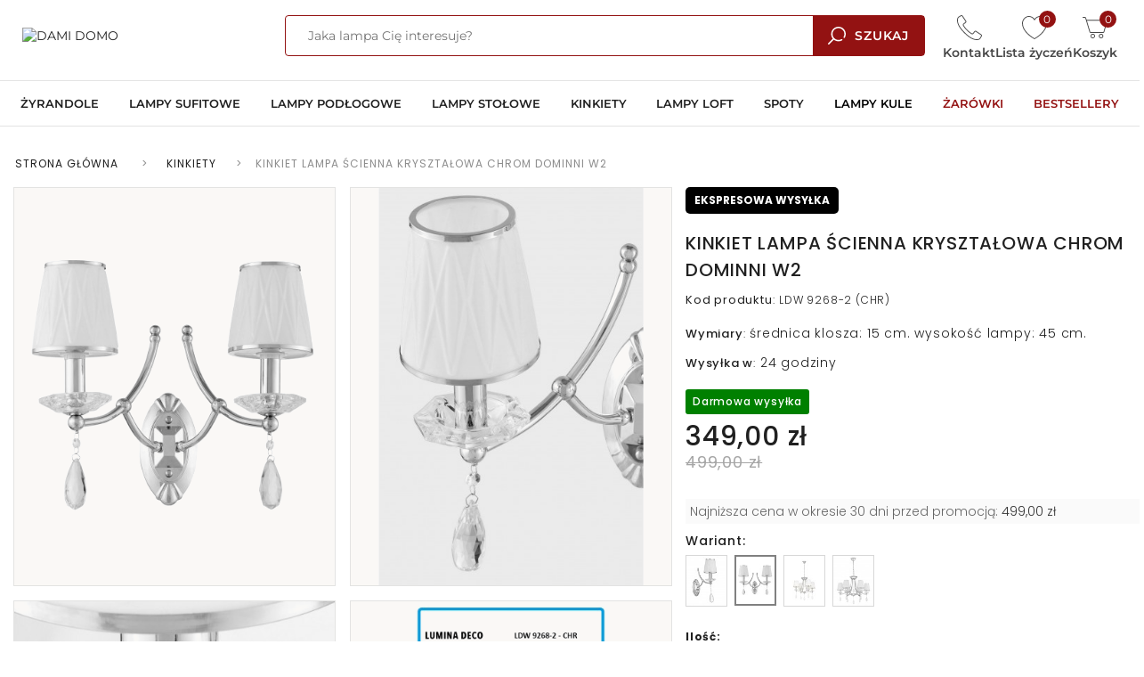

--- FILE ---
content_type: text/html; charset=utf-8
request_url: https://damidomo.pl/kinkiety/494-kinkiet-lampa-scienna-krysztalowa-chrom-dominni-w2-lumina-deco.html
body_size: 30842
content:
<!DOCTYPE HTML> <!--[if lt IE 7]><html class="no-js lt-ie9 lt-ie8 lt-ie7 " lang="pl"><![endif]--> <!--[if IE 7]><html class="no-js lt-ie9 lt-ie8 ie7" lang="pl"><![endif]--> <!--[if IE 8]><html class="no-js lt-ie9 ie8" lang="pl"><![endif]--> <!--[if gt IE 8]><html class="no-js ie9" lang="pl"><![endif]--><html lang="pl"><head>  <script data-keepinline>(function(w,d,s,l,i){w[l]=w[l]||[];w[l].push({'gtm.start':new Date().getTime(),event:'gtm.js'});var f=d.getElementsByTagName(s)[0],j=d.createElement(s);j.async=true;j.src="https://data.damidomo.pl/10eoqiznvs.js?"+i;f.parentNode.insertBefore(j,f);})(window,document,'script','dataLayer','8=GhJTPT08QigpJSgrWjpJE05EQEtPFQFYFxcDEw0eAgpdBgI%3D');</script> <meta charset="utf-8"/><title>KINKIET LAMPA ŚCIENNA KRYSZTAŁOWA CHROM DOMINNI W2 Lumina Deco LDW 9268-2 (CHR)</title><meta name="description" content="Klasyczny styl lampy ściennej DOMINNI doskonale uwydatnia szykowna, wykonana z cienkich ramion chromowana oprawa oraz urokliwe, żłobione dwa białe klosze. Wytworność i luksus kinkiet osiąga dzięki dodatkom z wysokiej klasy kryształu, który zdobi zarówno klosze, jak i oprawę. Tego typu oświetlenie wpasuje się genialnie w klimat salonu i sypialni. "/><meta name="facebook-domain-verification" content="ksjgp62v2f3mrzb5bb9zdjrhc4nyyt" /><meta name="format-detection" content="telephone=no"><meta name="viewport" content="width=device-width, initial-scale=1, maximum-scale=1,user-scalable=0"/><meta name="apple-mobile-web-app-capable" content="yes"><meta name="generator" content="PrestaShop"/><meta name="robots" content="index,follow"/><meta name="viewport" content="width=device-width, minimum-scale=0.25, maximum-scale=1.6, initial-scale=1.0"/><meta name="apple-mobile-web-app-capable" content="yes"/><link rel="icon" type="image/vnd.microsoft.icon" href="/img/ico2.ico?1764160660"/><link rel="shortcut icon" type="image/x-icon" href="/img/ico2.ico?1764160660"/><link rel="apple-touch-icon" sizes="180x180" href="https://damidomo.pl/themes/modula/img/favicon/apple-touch-icon.png"><link rel="icon" type="image/png" sizes="32x32" href="https://damidomo.pl/themes/modula/img/favicon/favicon-32x32.png"><link rel="icon" type="image/png" sizes="16x16" href="https://damidomo.pl/themes/modula/img/favicon/favicon-16x16.png"><link rel="manifest" href="https://damidomo.pl/themes/modula/img/favicon/site.webmanifest"><link rel="mask-icon" href="https://damidomo.pl/themes/modula/img/favicon/safari-pinned-tab.svg" color="#5bbad5"><meta name="msapplication-TileColor" content="#931212"><meta name="theme-color" content="#ffffff"><link rel="preload" href='https://damidomo.pl/themes/modula/css/fonts/S6u9w4BMUTPHh50XSwaPGR_p.woff2' as="font" crossorigin="anonymous"><link rel="preload" href='https://damidomo.pl/themes/modula/css/fonts/S6u9w4BMUTPHh50XSwiPGQ.woff2' as="font" crossorigin="anonymous"><link rel="preload" href='https://damidomo.pl/themes/modula/css/fonts/JTUSjIg1_i6t8kCHKm459Wdhyzbi.woff2' as="font" crossorigin="anonymous"><link rel="preload" href='https://damidomo.pl/themes/modula/css/fonts/JTUSjIg1_i6t8kCHKm459Wlhyw.woff2' as="font" crossorigin="anonymous"><link rel="preload" href='https://damidomo.pl/themes/modula/css/fonts/memSYaGs126MiZpBA-UvWbX2vVnXBbObj2OVZyOOSr4dVJWUgsjZ0B4uaVIGxA.woff2' as="font" crossorigin="anonymous"><link rel="preload" href='https://damidomo.pl/themes/modula/css/fonts/memSYaGs126MiZpBA-UvWbX2vVnXBbObj2OVZyOOSr4dVJWUgsjZ0B4gaVI.woff2' as="font" crossorigin="anonymous"><link rel="preload" href='https://damidomo.pl/themes/modula/css/fonts/pxiByp8kv8JHgFVrLDz8Z1JlFc-K.woff2' as="font" crossorigin="anonymous"><link rel="preload" href='https://damidomo.pl/themes/modula/css/fonts/pxiByp8kv8JHgFVrLDz8Z1xlFQ.woff2' as="font" crossorigin="anonymous"><link rel="preload" href='https://damidomo.pl/themes/modula/css/fonts/pxiEyp8kv8JHgFVrJJnecmNE.woff2' as="font" crossorigin="anonymous"><link rel="preload" href='https://damidomo.pl/themes/modula/css/fonts/pxiEyp8kv8JHgFVrJJfecg.woff2' as="font" crossorigin="anonymous"><link rel="preload" href='https://damidomo.pl/themes/modula/css/fonts/pxiByp8kv8JHgFVrLGT9Z1JlFc-K.woff2' as="font" crossorigin="anonymous"><link rel="preload" href='https://damidomo.pl/themes/modula/css/fonts/pxiByp8kv8JHgFVrLGT9Z1xlFQ.woff2' as="font" crossorigin="anonymous"><link rel="preload" href='https://damidomo.pl/themes/modula/css/fonts/pxiByp8kv8JHgFVrLEj6Z1JlFc-K.woff2' as="font" crossorigin="anonymous"><link rel="preload" href='https://damidomo.pl/themes/modula/css/fonts/pxiByp8kv8JHgFVrLEj6Z1xlFQ.woff2' as="font" crossorigin="anonymous"><link rel="preload" href='https://damidomo.pl/themes/modula/css/fonts/pxiByp8kv8JHgFVrLCz7Z1JlFc-K.woff2' as="font" crossorigin="anonymous"><link rel="preload" href='https://damidomo.pl/themes/modula/css/fonts/pxiByp8kv8JHgFVrLCz7Z1xlFQ.woff2' as="font" crossorigin="anonymous"><link rel="preload" href='https://damidomo.pl/themes/modula/css/fonts/KFOmCnqEu92Fr1Mu7GxKOzY.woff2' as="font" crossorigin="anonymous"><link rel="preload" href='https://damidomo.pl/themes/modula/css/fonts/KFOmCnqEu92Fr1Mu4mxK.woff2' as="font" crossorigin="anonymous"><style>/* latin-ext */
        @font-face {
            font-family: 'Lato';
            font-style: normal;
            font-weight: 900;
            font-display: swap;
            src: url('https://damidomo.pl/themes/modula/css/fonts/S6u9w4BMUTPHh50XSwaPGR_p.woff2') format('woff2');
            unicode-range: U+0100-02AF, U+0304, U+0308, U+0329, U+1E00-1E9F, U+1EF2-1EFF, U+2020, U+20A0-20AB, U+20AD-20CF, U+2113, U+2C60-2C7F, U+A720-A7FF;
        }

        /* latin */
        @font-face {
            font-family: 'Lato';
            font-style: normal;
            font-weight: 900;
            font-display: swap;
            src: url('https://damidomo.pl/themes/modula/css/fonts/S6u9w4BMUTPHh50XSwiPGQ.woff2') format('woff2');
            unicode-range: U+0000-00FF, U+0131, U+0152-0153, U+02BB-02BC, U+02C6, U+02DA, U+02DC, U+0304, U+0308, U+0329, U+2000-206F, U+2074, U+20AC, U+2122, U+2191, U+2193, U+2212, U+2215, U+FEFF, U+FFFD;
        }
        /* latin-ext */
        @font-face {
            font-family: 'Montserrat';
            font-style: normal;
            font-weight: 400;
            font-display: swap;
            src: url('https://damidomo.pl/themes/modula/css/fonts/JTUSjIg1_i6t8kCHKm459Wdhyzbi.woff2') format('woff2');
            unicode-range: U+0100-02AF, U+0304, U+0308, U+0329, U+1E00-1E9F, U+1EF2-1EFF, U+2020, U+20A0-20AB, U+20AD-20CF, U+2113, U+2C60-2C7F, U+A720-A7FF;
        }

        /* latin */
        @font-face {
            font-family: 'Montserrat';
            font-style: normal;
            font-weight: 400;
            font-display: swap;
            src: url('https://damidomo.pl/themes/modula/css/fonts/JTUSjIg1_i6t8kCHKm459Wlhyw.woff2') format('woff2');
            unicode-range: U+0000-00FF, U+0131, U+0152-0153, U+02BB-02BC, U+02C6, U+02DA, U+02DC, U+0304, U+0308, U+0329, U+2000-206F, U+2074, U+20AC, U+2122, U+2191, U+2193, U+2212, U+2215, U+FEFF, U+FFFD;
        }

        /* latin-ext */
        @font-face {
            font-family: 'Montserrat';
            font-style: normal;
            font-weight: 600;
            font-display: swap;
            src: url('https://damidomo.pl/themes/modula/css/fonts/JTUSjIg1_i6t8kCHKm459Wdhyzbi.woff2') format('woff2');
            unicode-range: U+0100-02AF, U+0304, U+0308, U+0329, U+1E00-1E9F, U+1EF2-1EFF, U+2020, U+20A0-20AB, U+20AD-20CF, U+2113, U+2C60-2C7F, U+A720-A7FF;
        }

        /* latin */
        @font-face {
            font-family: 'Montserrat';
            font-style: normal;
            font-weight: 600;
            font-display: swap;
            src: url('https://damidomo.pl/themes/modula/css/fonts/JTUSjIg1_i6t8kCHKm459Wlhyw.woff2') format('woff2');
            unicode-range: U+0000-00FF, U+0131, U+0152-0153, U+02BB-02BC, U+02C6, U+02DA, U+02DC, U+0304, U+0308, U+0329, U+2000-206F, U+2074, U+20AC, U+2122, U+2191, U+2193, U+2212, U+2215, U+FEFF, U+FFFD;
        }

        /* latin-ext */
        @font-face {
            font-family: 'Open Sans';
            font-style: normal;
            font-weight: 400;
            font-stretch: 100%;
            font-display: swap;
            src: url('https://damidomo.pl/themes/modula/css/fonts/memSYaGs126MiZpBA-UvWbX2vVnXBbObj2OVZyOOSr4dVJWUgsjZ0B4uaVIGxA.woff2') format('woff2');
            unicode-range: U+0100-02AF, U+0304, U+0308, U+0329, U+1E00-1E9F, U+1EF2-1EFF, U+2020, U+20A0-20AB, U+20AD-20CF, U+2113, U+2C60-2C7F, U+A720-A7FF;
        }

        /* latin */
        @font-face {
            font-family: 'Open Sans';
            font-style: normal;
            font-weight: 400;
            font-stretch: 100%;
            font-display: swap;
            src: url('https://damidomo.pl/themes/modula/css/fonts/memSYaGs126MiZpBA-UvWbX2vVnXBbObj2OVZyOOSr4dVJWUgsjZ0B4gaVI.woff2') format('woff2');
            unicode-range: U+0000-00FF, U+0131, U+0152-0153, U+02BB-02BC, U+02C6, U+02DA, U+02DC, U+0304, U+0308, U+0329, U+2000-206F, U+2074, U+20AC, U+2122, U+2191, U+2193, U+2212, U+2215, U+FEFF, U+FFFD;
        }

        /* latin-ext */
        @font-face {
            font-family: 'Poppins';
            font-style: normal;
            font-weight: 300;
            font-display: swap;
            src: url('https://damidomo.pl/themes/modula/css/fonts/pxiByp8kv8JHgFVrLDz8Z1JlFc-K.woff2') format('woff2');
            unicode-range: U+0100-02AF, U+0304, U+0308, U+0329, U+1E00-1E9F, U+1EF2-1EFF, U+2020, U+20A0-20AB, U+20AD-20CF, U+2113, U+2C60-2C7F, U+A720-A7FF;
        }

        /* latin */
        @font-face {
            font-family: 'Poppins';
            font-style: normal;
            font-weight: 300;
            font-display: swap;
            src: url('https://damidomo.pl/themes/modula/css/fonts/pxiByp8kv8JHgFVrLDz8Z1xlFQ.woff2') format('woff2');
            unicode-range: U+0000-00FF, U+0131, U+0152-0153, U+02BB-02BC, U+02C6, U+02DA, U+02DC, U+0304, U+0308, U+0329, U+2000-206F, U+2074, U+20AC, U+2122, U+2191, U+2193, U+2212, U+2215, U+FEFF, U+FFFD;
        }

        /* latin-ext */
        @font-face {
            font-family: 'Poppins';
            font-style: normal;
            font-weight: 400;
            font-display: swap;
            src: url('https://damidomo.pl/themes/modula/css/fonts/pxiEyp8kv8JHgFVrJJnecmNE.woff2') format('woff2');
            unicode-range: U+0100-02AF, U+0304, U+0308, U+0329, U+1E00-1E9F, U+1EF2-1EFF, U+2020, U+20A0-20AB, U+20AD-20CF, U+2113, U+2C60-2C7F, U+A720-A7FF;
        }

        /* latin */
        @font-face {
            font-family: 'Poppins';
            font-style: normal;
            font-weight: 400;
            font-display: swap;
            src: url('https://damidomo.pl/themes/modula/css/fonts/pxiEyp8kv8JHgFVrJJfecg.woff2') format('woff2');
            unicode-range: U+0000-00FF, U+0131, U+0152-0153, U+02BB-02BC, U+02C6, U+02DA, U+02DC, U+0304, U+0308, U+0329, U+2000-206F, U+2074, U+20AC, U+2122, U+2191, U+2193, U+2212, U+2215, U+FEFF, U+FFFD;
        }

        /* latin-ext */
        @font-face {
            font-family: 'Poppins';
            font-style: normal;
            font-weight: 500;
            font-display: swap;
            src: url('https://damidomo.pl/themes/modula/css/fonts/pxiByp8kv8JHgFVrLGT9Z1JlFc-K.woff2') format('woff2');
            unicode-range: U+0100-02AF, U+0304, U+0308, U+0329, U+1E00-1E9F, U+1EF2-1EFF, U+2020, U+20A0-20AB, U+20AD-20CF, U+2113, U+2C60-2C7F, U+A720-A7FF;
        }

        /* latin */
        @font-face {
            font-family: 'Poppins';
            font-style: normal;
            font-weight: 500;
            font-display: swap;
            src: url('https://damidomo.pl/themes/modula/css/fonts/pxiByp8kv8JHgFVrLGT9Z1xlFQ.woff2') format('woff2');
            unicode-range: U+0000-00FF, U+0131, U+0152-0153, U+02BB-02BC, U+02C6, U+02DA, U+02DC, U+0304, U+0308, U+0329, U+2000-206F, U+2074, U+20AC, U+2122, U+2191, U+2193, U+2212, U+2215, U+FEFF, U+FFFD;
        }

        /* latin-ext */
        @font-face {
            font-family: 'Poppins';
            font-style: normal;
            font-weight: 600;
            font-display: swap;
            src: url('https://damidomo.pl/themes/modula/css/fonts/pxiByp8kv8JHgFVrLEj6Z1JlFc-K.woff2') format('woff2');
            unicode-range: U+0100-02AF, U+0304, U+0308, U+0329, U+1E00-1E9F, U+1EF2-1EFF, U+2020, U+20A0-20AB, U+20AD-20CF, U+2113, U+2C60-2C7F, U+A720-A7FF;
        }

        /* latin */
        @font-face {
            font-family: 'Poppins';
            font-style: normal;
            font-weight: 600;
            font-display: swap;
            src: url('https://damidomo.pl/themes/modula/css/fonts/pxiByp8kv8JHgFVrLEj6Z1xlFQ.woff2') format('woff2');
            unicode-range: U+0000-00FF, U+0131, U+0152-0153, U+02BB-02BC, U+02C6, U+02DA, U+02DC, U+0304, U+0308, U+0329, U+2000-206F, U+2074, U+20AC, U+2122, U+2191, U+2193, U+2212, U+2215, U+FEFF, U+FFFD;
        }

        /* latin-ext */
        @font-face {
            font-family: 'Poppins';
            font-style: normal;
            font-weight: 700;
            font-display: swap;
            src: url('https://damidomo.pl/themes/modula/css/fonts/pxiByp8kv8JHgFVrLCz7Z1JlFc-K.woff2') format('woff2');
            unicode-range: U+0100-02AF, U+0304, U+0308, U+0329, U+1E00-1E9F, U+1EF2-1EFF, U+2020, U+20A0-20AB, U+20AD-20CF, U+2113, U+2C60-2C7F, U+A720-A7FF;
        }

        /* latin */
        @font-face {
            font-family: 'Poppins';
            font-style: normal;
            font-weight: 700;
            font-display: swap;
            src: url('https://damidomo.pl/themes/modula/css/fonts/pxiByp8kv8JHgFVrLCz7Z1xlFQ.woff2') format('woff2');
            unicode-range: U+0000-00FF, U+0131, U+0152-0153, U+02BB-02BC, U+02C6, U+02DA, U+02DC, U+0304, U+0308, U+0329, U+2000-206F, U+2074, U+20AC, U+2122, U+2191, U+2193, U+2212, U+2215, U+FEFF, U+FFFD;
        }

        /* latin-ext */
        @font-face {
            font-family: 'Roboto';
            font-style: normal;
            font-weight: 400;
            font-display: swap;
            src: url('https://damidomo.pl/themes/modula/css/fonts/KFOmCnqEu92Fr1Mu7GxKOzY.woff2') format('woff2');
            unicode-range: U+0100-02AF, U+0304, U+0308, U+0329, U+1E00-1E9F, U+1EF2-1EFF, U+2020, U+20A0-20AB, U+20AD-20CF, U+2113, U+2C60-2C7F, U+A720-A7FF;
        }

        /* latin */
        @font-face {
            font-family: 'Roboto';
            font-style: normal;
            font-weight: 400;
            font-display: swap;
            src: url('https://damidomo.pl/themes/modula/css/fonts/KFOmCnqEu92Fr1Mu4mxK.woff2') format('woff2');
            unicode-range: U+0000-00FF, U+0131, U+0152-0153, U+02BB-02BC, U+02C6, U+02DA, U+02DC, U+0304, U+0308, U+0329, U+2000-206F, U+2074, U+20AC, U+2122, U+2191, U+2193, U+2212, U+2215, U+FEFF, U+FFFD;
        }</style><link rel="stylesheet" href="https://damidomo.pl/modules/seigicookie/views/css/cookieconsent.css?v1" type="text/css" media="all"/><link rel="stylesheet" href="https://damidomo.pl/themes/modula/cache/v_2006_ea42265ba524258e12dad19a7b1d203f_all.css" type="text/css" media="all"/><link rel="stylesheet" href="https://damidomo.pl/themes/modula/cache/v_2006_230d27b5431caa327134db2ae0886604_print.css" type="text/css" media="print"/>  <link href="https://static.payu.com/res/v2/layout/style.css" rel="stylesheet">  <link rel="canonical" href="https://damidomo.pl/kinkiety/494-kinkiet-lampa-scienna-krysztalowa-chrom-dominni-w2-lumina-deco.html"><link rel="alternate" href="https://damidomo.pl/kinkiety/494-kinkiet-lampa-scienna-krysztalowa-chrom-dominni-w2-lumina-deco.html" hreflang="pl-pl"><link rel="alternate" href="https://damidomo.pl/kinkiety/494-kinkiet-lampa-scienna-krysztalowa-chrom-dominni-w2-lumina-deco.html" hreflang="x-default"> <?php /** * NOTICE OF LICENSE * * Smartsupp live chat - official plugin. Smartsupp is free live chat with visitor recording. * The plugin enables you to create a free account or sign in with existing one. Pre-integrated * customer info with WooCommerce (you will see names and emails of signed in webshop visitors). * Optional API for advanced chat box modifications. * * You must not modify, adapt or create derivative works of this source code * * @author Smartsupp * @copyright 2021 Smartsupp.com * @license GPL-2.0+ **/ ?> 
<script type="text/javascript" data-keepinline="true" >window.dataLayer = window.dataLayer || []; function gtag() { window.dataLayer.push(arguments); } gtag('consent','default', {"ad_storage":"granted","analytics_storage":"granted","functionality_storage":"granted","personalization_storage":"granted","security_storage":"granted","ad_personalization":"granted","ad_user_data":"granted"}); gtag('set', 'allow_ad_personalization_signals', false); /* */ function executeSeigiCookiegtag (event){ gtag('consent', 'update', {  'analytics_storage': event.detail.cookie.categories.includes(SCCconfig.cmv2_cats.analytics_storage) ? 'granted' : 'denied',  'ad_storage': event.detail.cookie.categories.includes(SCCconfig.cmv2_cats.ad_storage) ? 'granted' : 'denied',  'ad_user_data': event.detail.cookie.categories.includes(SCCconfig.cmv2_cats.ad_user_data) ? 'granted' : 'denied',  'ad_personalization': event.detail.cookie.categories.includes(SCCconfig.cmv2_cats.ad_personalization) ? 'granted' : 'denied',  'functionality_storage': event.detail.cookie.categories.includes(SCCconfig.cmv2_cats.functionality_storage) ? 'granted' : 'denied',  'personalization_storage': event.detail.cookie.categories.includes(SCCconfig.cmv2_cats.personalization_storage) ? 'granted' : 'denied',  'security_storage': event.detail.cookie.categories.includes(SCCconfig.cmv2_cats.security_storage) ? 'granted' : 'denied', }); gtag('set', 'url_passthrough', event.detail.cookie.categories.includes('analytics')); gtag('set', 'ads_data_redaction', event.detail.cookie.categories.includes('analytics')); gtag('set', 'allow_ad_personalization_signals', event.detail.cookie.categories.includes('targeting')); } document.addEventListener('SeigiCookieEventOnLoadAccepted', executeSeigiCookiegtag); document.addEventListener('SeigiCookieEventOnChange', executeSeigiCookiegtag);</script><style>:root {
  --scc-color: #931212;
  --scc-color-hov: #000000;
}</style>  <script data-keepinline>var dfKvCustomerEmail;
    if ('undefined' !== typeof klCustomer && "" !== klCustomer.email) {
      dfKvCustomerEmail = klCustomer.email;
    }</script> <script data-keepinline>(function(w, k) {w[k] = window[k] || function () { (window[k].q = window[k].q || []).push(arguments) }})(window, "doofinderApp")
    

    // Custom personalization:
    doofinderApp("config", "language", "pl-pl");
    doofinderApp("config", "currency", "PLN");</script>   <script data-cfasync="false">console.debug("Loaded STM top.js");var seigitagmanager={integrations:[],addListener:function(e,t){void 0===this.integrations[e]&&(this.integrations[e]=[]),this.integrations[e].push(t)},execute:function(e,t={}){if(console.log("Called Execute",{event:e,params:t}),void 0!==this.integrations[e])for(const n in this.integrations[e])"function"==typeof this.integrations[e][n]&&this.integrations[e][n](t);else console.log("STM: No events registered under "+e)},parsePrice:function(e){var t=e.search("\\."),n=e.search(",");return e.search("'")&&(e=e.replaceAll("'","")),e.search("\\s")&&(e=e.replaceAll(" ","")),t===n||(e=t>n?e.replaceAll(",",""):e.replaceAll(".","").replace(",",".")),Math.round(parseFloat(e)*Math.pow(10,roundMode))/Math.pow(10,roundMode)},createFunctionWithTimeout:function(e,t){var n=!1;function o(){n||(n=!0,e())}return setTimeout(o,t||1e3),o}};function stmUUID(){return"object"==typeof crypto&&"function"==typeof crypto.randomUUID?crypto.randomUUID():"xxxxxxxx-xxxx-4xxx-yxxx-xxxxxxxxxxxx".replace(/[xy]/g,function(e){var t=16*Math.random()|0;return("x"==e?t:3&t|8).toString(16)})}var seigitagmanager_selector_container = ".product-container";  var seigitagmanager_selector_name = ".product-name"; var seigitagmanager_selector_price = ".price.product-price";</script> </head><body id="product" class="product product-494 product-kinkiet-lampa-scienna-krysztalowa-chrom-dominni-w2 category-15 category-kinkiety hide-left-column hide-right-column lang_pl"> <noscript><iframe src="https://data.damidomo.pl/ns.html?id=GTM-MZSFQ3K" height="0" width="0" style="display:none;visibility:hidden"></iframe></noscript><div id="page"><div class="header-container"><header id="header" class="clearfix"><div class="cart_sticky"><div class="container"><div class="row"><div id="layer_cart"><div class="clearfix"><div class="layer_cart_product col-xs-12 col-md-6"> <span class="cross" title="Zamknij okno"></span><div class="h2"> <i class="icon-ok"></i>Produkt dodany poprawnie do Twojego koszyka</div><div class="product-image-container layer_cart_img"></div><div class="layer_cart_product_info"> <span id="layer_cart_product_title" class="product-name"></span> <span id="layer_cart_product_attributes"></span><div> <strong class="dark">Ilość</strong> <span id="layer_cart_product_quantity"></span></div><div> <strong class="dark">Razem</strong> <span id="layer_cart_product_price"></span></div></div></div><div class="layer_cart_cart col-xs-12 col-md-6"><div class="h2"> <span class="ajax_cart_product_txt_s unvisible"> Ilość produktów w Twoim koszyku: <span class="ajax_cart_quantity">0</span>. </span> <span class="ajax_cart_product_txt "> Ilość produktów w Twoim koszyku: 1 </span></div><div class="layer_cart_row"> <span class="dark"> Razem produkty: </span> <span class="ajax_block_products_total"> </span></div><div class="layer_cart_row"> <span class="dark"> Dostawa:&nbsp; </span> <span class="ajax_cart_shipping_cost"> Darmowa wysyłka! </span></div><div class="layer_cart_row"> <span class="dark"> Razem </span> <span class="ajax_block_cart_total"> </span></div><div class="button-container"> <a class="btn btn-default button button-medium" href="https://damidomo.pl/zamowienie" rel="nofollow"> <span> <i class="icon-shopping-cart"></i>&nbsp; Przejdź do realizacji zamówienia </span> </a> <span class="continue btn btn-default button button-medium"> <span> <i class="icon-long-arrow-left"></i>&nbsp; Kontynuuj zakupy </span> </span></div></div></div><div class="crossseling"></div> <section class="page-product-box blockproductscategory"><div class="titlebordrtext1"><div class="titleborderh5"> Sprawdź inne produkty z tej samej serii</div></div><div class="titleborderout1"><div class="titleborder2"></div></div><div class='swiper-container'><div id="products-same-series-modal" class="products-same-series-modal"><ul class="swiper-wrapper"><li class="product-box item swiper-slide" style='order:259'> <a href="https://damidomo.pl/kinkiety/23-kinkiet-lampa-scienna-krysztalowa-chrom-dominni-w1-lumina-deco.html" class="lnk_img product-image"> <img loading="lazy" width="120" height="120" src="https://damidomo.pl/11466-home_default/kinkiet-lampa-scienna-krysztalowa-chrom-dominni-w1.jpg" alt="KINKIET LAMPA ŚCIENNA KRYSZTAŁOWA CHROM DOMINNI W1" /> </a><div class="product-name"> <a href="https://damidomo.pl/kinkiety/23-kinkiet-lampa-scienna-krysztalowa-chrom-dominni-w1-lumina-deco.html">KINKIET LAMPA ŚCIENNA KRYSZTAŁOWA CHROM DOMINNI W1</a></div><p class='price_display'> <span class="old-price">349,00 zł</span> <span class="price">259,00 zł</span></p></li><li class="product-box item swiper-slide" style='order:1298'> <a href="https://damidomo.pl/zyrandole/313-zyrandol-klasyczny-krysztalowy-chrom-dominni-w6-lumina-deco.html" class="lnk_img product-image"> <img loading="lazy" width="120" height="120" src="https://damidomo.pl/10806-home_default/zyrandol-klasyczny-krysztalowy-chrom-dominni-w6.jpg" alt="ŻYRANDOL KLASYCZNY KRYSZTAŁOWY CHROM DOMINNI W6" /> </a><div class="product-name"> <a href="https://damidomo.pl/zyrandole/313-zyrandol-klasyczny-krysztalowy-chrom-dominni-w6-lumina-deco.html">ŻYRANDOL KLASYCZNY KRYSZTAŁOWY CHROM DOMINNI W6</a></div><p class='price_display'> <span class="old-price">1 699,00 zł</span> <span class="price">1 299,00 zł</span></p></li><li class="product-box item swiper-slide" style='order:798'> <a href="https://damidomo.pl/zyrandole/4456-klasyczny-zyrandol-krysztalowy-chromowany-dominni-w4-lumina-deco.html" class="lnk_img product-image"> <img loading="lazy" width="120" height="120" src="https://damidomo.pl/34582-home_default/klasyczny-zyrandol-krysztalowy-chromowany-dominni-w4.jpg" alt="KLASYCZNY ŻYRANDOL KRYSZTAŁOWY CHROMOWANY DOMINNI W4" /> </a><div class="product-name"> <a href="https://damidomo.pl/zyrandole/4456-klasyczny-zyrandol-krysztalowy-chromowany-dominni-w4-lumina-deco.html">KLASYCZNY ŻYRANDOL KRYSZTAŁOWY CHROMOWANY DOMINNI W4</a></div><p class='price_display'> <span class="old-price">999,00 zł</span> <span class="price">799,00 zł</span></p></li></ul><div class="products-same-series-modal-scrollbar swiper-scrollbar"></div></div> <a class="round-arrow-button left products-same-series-modal-button-left s3x bordered"><svg xmlns="http://www.w3.org/2000/svg" viewBox="0 0 24 24" tabindex="-1"><path d="M15 3l-9 9 9 9"></path></svg></a> <a class="round-arrow-button products-same-series-modal-button-right s3x bordered"><svg xmlns="http://www.w3.org/2000/svg" viewBox="0 0 24 24" tabindex="-1"><path d="M9 3l9 9-9 9"></path></svg></a></div> </section></div></div></div></div><div class="layer_cart_overlay"></div><div id="search_block_top" class="new-search"><form method="get" action="//damidomo.pl/szukaj" id="searchbox2"><p> <input type="hidden" name="orderby" value="position" /> <input type="hidden" name="controller" value="search" /> <input type="hidden" name="orderway" value="desc" /> <input class="search_query2" type="text" id="search_query_nav" name="search_query" value="" /> <input type="submit" name="submit_search" value="" class="submit primarycolor"> </button></p></form></div><div id="stickybar"><div class="container"><div class="row d-flex dock-min-height"><div id="iqitmegamenu-shower" class="menus-mobile topicon-with-text-container"> <span class="topicon-with-text">Menu</span><div class="header-mobil__burger" id="open-mobmenu"> <svg xmlns="http://www.w3.org/2000/svg" width="25.001" height="14.583" viewBox="0 0 25.001 14.583"> <g transform="translate(0.001)"> <path d="M28.458,12.066H5.542A1.009,1.009,0,0,1,4.5,11.1h0a1.009,1.009,0,0,1,1.042-.971H28.458A1.009,1.009,0,0,1,29.5,11.1h0a1.009,1.009,0,0,1-1.042.971Z" transform="translate(-4.5 -10.125)" fill="#1d1d1d" class="header-mobil__path1"/> <path d="M28.458,18.707H5.542A.985.985,0,0,1,4.5,17.791h0a.985.985,0,0,1,1.042-.916H28.458a.985.985,0,0,1,1.042.916h0a.985.985,0,0,1-1.042.916Z" transform="translate(-4.5 -10.499)" fill="#1d1d1d" class="header-mobil__path2"/> <path d="M28.458,25.43H5.542a.979.979,0,0,1-1.042-.9h0a.979.979,0,0,1,1.042-.9H28.458a.979.979,0,0,1,1.042.9h0a.979.979,0,0,1-1.042.9Z" transform="translate(-4.5 -10.847)" fill="#1d1d1d" class="header-mobil__path3"/> </g> </svg></div></div><div id="header_logo"> <a href="https://damidomo.pl/"> <img class="logo img-responsive" src="/modules/jsox_manyworks/images/d/logo/logo_top.svg" alt="DAMI DOMO" width="639" height="131"/></a></div><div id="search_block_top"><form method="get" action="//damidomo.pl/szukaj" id="searchbox"><p> <input type="hidden" name="orderby" value="position" /> <input type="hidden" name="controller" value="search" /> <input type="hidden" name="orderway" value="desc" /> <input required placeholder="Jaka lampa Cię interesuje?" class="search_query" type="text" id="search_query_top" name="search_query" value="" /> <label class="cv-btn-search"> <input type="submit" name="submit_search" value="" class="submit primarycolor"> <img src="https://damidomo.pl/themes/modula/img/icon/ico_magnifying_glass.svg" alt="magnifying glass icon" width="20" height="20">Szukaj </label></p></form></div><ul id="header_links" class="hidden-phone"><li> <a class="link-img-wishlist" href="https://damidomo.pl/module/blockwishlist/mywishlist" title="Lista życzeń"> <span class="cv-quantity">0</span><div class="cv-icon"> <img src="https://damidomo.pl/themes/modula/img/icon/ico_heart.svg" alt="heart icon" width="28" height="26"></div><div class="cv-label">Lista życzeń</div> </a></li></ul><div class="col-sm-cart topicon-with-text-container clearfix"><div class="shopping_cart"> <a href="https://damidomo.pl/zamowienie" title="Pokaż mój koszyk" rel="nofollow" class="cv-icon"> <img src="https://damidomo.pl/themes/modula/img/icon/ico_cart.svg" alt="cart icon" width="28" height="24"><span class="ajax_cart_quantity unvisible cv-quantity">0</span> <span class="ajax_cart_product_txt unvisible hidden">Produkt</span> <span class="ajax_cart_product_txt_s unvisible hidden">Produkty</span> <span class="ajax_cart_total unvisible"> </span> <span class="ajax_cart_no_product cv-quantity">0</span> </a><div class="cart_block block exclusive"><div class="block_content"> <span class="cart-arrow"> </span><p class="cart-subtitle">Ostatnio dodane</p><div class="cart_block_list"><p class="cart_block_no_products"> Brak produktów</p><div class="cart-prices"><div class="cart-prices-line first-line"> <span class="price cart_block_shipping_cost ajax_cart_shipping_cost"> Darmowa wysyłka! </span> <span> Wysyłka </span></div><div class="cart-prices-line last-line"> <span class="price cart_block_total ajax_block_cart_total">0,00 zł</span> <span>Razem</span></div></div><p class="cart-buttons"> <a id="button_order_cart" class="btn btn-default button button-small" href="https://damidomo.pl/zamowienie" title="" rel="nofollow"> <span> Przejdź do koszyka <i class="icon-long-arrow-right right"></i> </span> </a></p></div></div></div><div class="topicon-with-text cv-label">Koszyk</div></div></div><div id="contact_pc"><div class="expand-next"><div class="cv-icon"> <img src="https://damidomo.pl/themes/modula/img/icon/ico_phone.svg" alt="phone icon" width="28" height="28"></div><div class="cv-label">Kontakt</div></div><div class="collapse"><div class="contact-body"><div class="contact-header"> Skontaktuj się z Nami</div><div class="email_top"> <a href="mailto:sklep@damidomo.pl"><img src="https://damidomo.pl/themes/modula/img/icon/ico_contact_envelope.svg" alt="envelope icon" width="20" height="15">sklep@damidomo.pl</a></div><div class="phone_top"> <a href="tel:+48688881019"><img src="https://damidomo.pl/themes/modula/img/icon/ico_contact_phone.svg" alt="phone icon" width="20" height="20">+48 688 881 019</a></div></div></div></div></div></div><div class="iqitmegamenu-wrapper cbp-hor-width-1 clearfix"><div id="iqitmegamenu-horizontal" class="col-xs-12 iqitmegamenu " role="navigation"><div class="container"> <nav id="cbp-hrmenu" class="cbp-hrmenu cbp-horizontal cbp-hrsub-narrow cbp-fade-slide-bottom cbp-arrowed cbp-submenu-notarrowed cbp-submenu-notarrowed cbp-menu-centered "><ul><li class="cbp-hrmenu-tab cbp-hrmenu-tab-3 "> <a href="https://damidomo.pl/3-zyrandole" > <span class="cbp-tab-title"> ŻYRANDOLE <i class="icon-angle-down cbp-submenu-aindicator"></i></span> <span class="cbp-triangle-container"><span class="cbp-triangle-top"></span><span class="cbp-triangle-top-back"></span></span> </a><div class="cbp-hrsub col-xs-12"><div class="cbp-hrsub-inner"><div class="row menu_row menu-element first_rows menu-element-id-1"><div class="col-xs-3 cbp-menu-column cbp-menu-element menu-element-id-2 " ><div class="cbp-menu-column-inner"> <span class="cbp-column-title transition-300">PODKATEGORIE </span><ul class="cbp-links cbp-category-tree"><li ><div class="cbp-category-link-w"><a href="https://damidomo.pl/8-zyrandole-klasyczne">ŻYRANDOLE KLASYCZNE </a></div></li><li ><div class="cbp-category-link-w"><a href="https://damidomo.pl/4-zyrandole-nowoczesne">ŻYRANDOLE NOWOCZESNE</a></div></li></ul></div></div><div class="col-xs-2 cbp-menu-column cbp-menu-element menu-element-id-3 " ><div class="cbp-menu-column-inner"> <span class="cbp-column-title transition-300">KOLOR LAMPY </span><ul class="cbp-links cbp-category-tree"><li><a href="/3-zyrandole?selected_filters=kolor_lampy-czarny">Żyrandole czarne</a></li><li><a href="/3-zyrandole?selected_filters=kolor_lampy-bialy">Żyrandole białe</a></li><li><a href="https://damidomo.pl/34-zyrandole-chromowane">Żyrandole chrom</a></li><li><a href="https://damidomo.pl/37-zyrandole-zlote">Żyrandole złote</a></li><li><a href="/3-zyrandole?selected_filters=kolor_lampy-przezroczysty">Żyrandole przezroczyste</a></li><li><a href="/3-zyrandole?selected_filters=kolor_lampy-mosiadz">Żyrandole mosiężne</a></li></ul></div></div><div class="col-xs-2 cbp-menu-column cbp-menu-element menu-element-id-4 " ><div class="cbp-menu-column-inner"> <span class="cbp-column-title transition-300">POMIESZCZENIE </span><ul class="cbp-links cbp-category-tree"><li><a href="https://damidomo.pl/36-zyrandole-do-salonu">Żyrandole do salonu</a></li><li><a href="/3-zyrandole?selected_filters=pomieszczenie-kuchnia">Żyrandole do kuchni</a></li><li><a href="https://damidomo.pl/35-zyrandole-do-sypialni">Żyrandole do sypialni</a></li><li><a href="/3-zyrandole?selected_filters=pomieszczenie-jadalnia">Żyrandole do jadalni</a></li><li><a href="/3-zyrandole?selected_filters=pomieszczenie-lokale">Żyrandole do lokali</a></li><li><a href="/3-zyrandole?selected_filters=pomieszczenie-przedpokoj">Żyrandole do przedpokoju</a></li></ul></div></div><div class="col-xs-2 cbp-menu-column cbp-menu-element menu-element-id-5 " ><div class="cbp-menu-column-inner"> <span class="cbp-column-title transition-300">STYL </span><ul class="cbp-links cbp-category-tree"><li><a href="https://damidomo.pl/4-zyrandole-nowoczesne">Żyrandole nowoczesne</a></li><li><a href="https://damidomo.pl/8-zyrandole-klasyczne">Żyrandole klasyczne</a></li><li><a href="/3-zyrandole?selected_filters=styl-industrialny">Żyrandole industrialne</a></li><li><a href="/3-zyrandole?selected_filters=styl-loft">Żyrandole loft</a></li></ul></div></div><div class="col-xs-3 cbp-menu-column cbp-menu-element menu-element-id-6 " ><div class="cbp-menu-column-inner"> <a href="https://damidomo.pl/lampy-sufitowe/953-lampa-wiszaca-zyrandol-nowoczesny-bialo-zloty-baltimore-w6-lumina-deco.html"> <img src="https://damidomo.pl/img/cms/zyrandole.jpg" class="img-responsive cbp-banner-image" alt="&#379;yrandol BALTIMORE W6 Lumina Deco" /> </a></div></div></div></div></div></li><li class="cbp-hrmenu-tab cbp-hrmenu-tab-4 "> <a href="https://damidomo.pl/12-lampy-sufitowe" > <span class="cbp-tab-title"> LAMPY SUFITOWE <i class="icon-angle-down cbp-submenu-aindicator"></i></span> <span class="cbp-triangle-container"><span class="cbp-triangle-top"></span><span class="cbp-triangle-top-back"></span></span> </a><div class="cbp-hrsub col-xs-12"><div class="cbp-hrsub-inner"><div class="row menu_row menu-element first_rows menu-element-id-1"><div class="col-xs-3 cbp-menu-column cbp-menu-element menu-element-id-2 " ><div class="cbp-menu-column-inner"> <span class="cbp-column-title transition-300">PODKATEGORIE </span><ul class="cbp-links cbp-category-tree"><li ><div class="cbp-category-link-w"><a href="https://damidomo.pl/17-lampy-wiszace">LAMPY WISZĄCE</a></div></li><li ><div class="cbp-category-link-w"><a href="https://damidomo.pl/23-lampy-wiszace-kule">LAMPY WISZĄCE KULE</a></div></li><li ><div class="cbp-category-link-w"><a href="https://damidomo.pl/18-plafony">PLAFONY</a></div></li><li ><div class="cbp-category-link-w"><a href="https://damidomo.pl/28-spoty-sufitowe">SPOTY SUFITOWE (TUBY I REFLEKTORY)</a></div></li></ul></div></div><div class="col-xs-2 cbp-menu-column cbp-menu-element menu-element-id-3 " ><div class="cbp-menu-column-inner"> <span class="cbp-column-title transition-300">KOLOR LAMPY </span><ul class="cbp-links cbp-category-tree"><li><a href="https://damidomo.pl/49-lampy-wiszace-czarne">Lampy wiszące czarne</a></li><li><a href="https://damidomo.pl/48-lampy-wiszace-biale">Lampy wiszące białe</a></li><li><a href="/12-lampy-wiszace?selected_filters=kolor_lampy-chrom">Lampy wiszące chrom</a></li><li><a href="https://damidomo.pl/47-lampy-wiszace-zlote">Lampy wiszące złote</a></li><li><a href="/12-lampy-wiszace?selected_filters=kolor_lampy-przezroczysty">Lampy wiszące przezroczyste</a></li><li><a href="/12-lampy-wiszace?selected_filters=kolor_lampy-mosiadz">Lampy wiszące mosiężne</a></li></ul></div></div><div class="col-xs-2 cbp-menu-column cbp-menu-element menu-element-id-4 " ><div class="cbp-menu-column-inner"> <span class="cbp-column-title transition-300">POMIESZCZENIE </span><ul class="cbp-links cbp-category-tree"><li><a href="https://damidomo.pl/46-lampy-wiszace-do-salonu">Lampy wiszące do salonu</a></li><li><a href="https://damidomo.pl/45-lampy-wiszace-do-kuchni">Lampy wiszące do kuchni</a></li><li><a href="https://damidomo.pl/50-lampy-wiszace-do-sypialni">Lampy wiszące do sypialni</a></li><li><a href="/12-lampy-wiszace?selected_filters=pomieszczenie-jadalnia">Lampy wiszące do jadalni</a></li><li><a href="/12-lampy-wiszace?selected_filters=pomieszczenie-lokale">Lampy wiszące do lokali</a></li><li><a href="/12-lampy-wiszace?selected_filters=pomieszczenie-przedpokoj">Lampy wiszące do przedpokoju</a></li></ul></div></div><div class="col-xs-2 cbp-menu-column cbp-menu-element menu-element-id-5 " ><div class="cbp-menu-column-inner"> <span class="cbp-column-title transition-300">STYL </span><ul class="cbp-links cbp-category-tree"><li><a href="https://damidomo.pl/30-lampy-wiszace-nowoczesne">Lampy wiszące nowoczesne</a></li><li><a href="https://damidomo.pl/31-lampy-wiszace-klasyczne">Lampy wiszące klasyczne</a></li><li><a href="https://damidomo.pl/33-lampy-wiszace-skandynawskie">Lampy wiszące skandynawskie</a></li><li><a href="https://damidomo.pl/32-lampy-wiszace-loft-i-industrialne">Lampy wiszące loft i industrialne</a></li></ul></div></div><div class="col-xs-3 cbp-menu-column cbp-menu-element menu-element-id-6 " ><div class="cbp-menu-column-inner"> <a href="https://damidomo.pl/lampy-sufitowe/995-lampa-wiszaca-sufitowa-nowoczesna-zlota-fredica-w7-lumina-deco.html"> <img src="https://damidomo.pl/img/cms/lampy-sufitowe.jpg" class="img-responsive cbp-banner-image" alt="Lampa sufitowa FREDICA W7 Lumina Deco" /> </a></div></div></div></div></div></li><li class="cbp-hrmenu-tab cbp-hrmenu-tab-5 "> <a href="https://damidomo.pl/13-lampy-podlogowe" > <span class="cbp-tab-title"> LAMPY PODŁOGOWE <i class="icon-angle-down cbp-submenu-aindicator"></i></span> <span class="cbp-triangle-container"><span class="cbp-triangle-top"></span><span class="cbp-triangle-top-back"></span></span> </a><div class="cbp-hrsub col-xs-12"><div class="cbp-hrsub-inner"><div class="row menu_row menu-element first_rows menu-element-id-1"><div class="col-xs-3 cbp-menu-column cbp-menu-element menu-element-id-2 " ><div class="cbp-menu-column-inner"> <span class="cbp-column-title transition-300">KOLOR LAMPY </span><ul class="cbp-links cbp-category-tree"><li><a href="/13-lampy-podlogowe?selected_filters=kolor_lampy-czarny">Lampy podłogowe czarne</a></li><li><a href="/13-lampy-podlogowe?selected_filters=kolor_lampy-bialy">Lampy podłogowe białe</a></li><li><a href="/13-lampy-podlogowe?selected_filters=kolor_lampy-chrom">Lampy podłogowe chrom</a></li><li><a href="/13-lampy-podlogowe?selected_filters=kolor_lampy-mosiadz">Lampy podłogowe mosiężne</a></li><li><a href="/13-lampy-podlogowe?selected_filters=kolor_lampy-srebrny">Lampy podłogowe srebrne</a></li></ul></div></div><div class="col-xs-3 cbp-menu-column cbp-menu-element menu-element-id-3 " ><div class="cbp-menu-column-inner"> <span class="cbp-column-title transition-300">POMIESZCZENIE </span><ul class="cbp-links cbp-category-tree"><li><a href="/13-lampy-podlogowe?selected_filters=pomieszczenie-salon">Lampy podłogowe do salonu</a></li><li><a href="/13-lampy-podlogowe?selected_filters=pomieszczenie-sypialnia">Lampy podłogowe do sypialni</a></li><li><a href="/13-lampy-podlogowe?selected_filters=pomieszczenie-jadalnia">Lampy podłogowe do jadalni</a></li><li><a href="/13-lampy-podlogowe?selected_filters=pomieszczenie-biuro">Lampy podłogowe do biura</a></li></ul></div></div><div class="col-xs-3 cbp-menu-column cbp-menu-element menu-element-id-4 " ><div class="cbp-menu-column-inner"> <span class="cbp-column-title transition-300">STYL </span><ul class="cbp-links cbp-category-tree"><li><a href="/13-lampy-podlogowe?selected_filters=styl-nowoczesny">Lampy podłogowe nowoczesne</a></li><li><a href="/13-lampy-podlogowe?selected_filters=styl-klasyczny">Lampy podłogowe klasyczne</a></li></ul></div></div><div class="col-xs-3 cbp-menu-column cbp-menu-element menu-element-id-5 " ><div class="cbp-menu-column-inner"> <a href="https://damidomo.pl/lampy-podlogowe/1174-lampa-stojaca-podlogowa-bialo-mosiezna-zanetti-lumina-deco.html"> <img src="https://damidomo.pl/img/cms/lampy-podlogowe.jpg" class="img-responsive cbp-banner-image" alt="Lampa pod&#322;ogowa ZANETTI Lumina Deco" /> </a></div></div></div></div></div></li><li class="cbp-hrmenu-tab cbp-hrmenu-tab-6 "> <a href="https://damidomo.pl/14-lampy-stolowe" > <span class="cbp-tab-title"> LAMPY STOŁOWE <i class="icon-angle-down cbp-submenu-aindicator"></i></span> <span class="cbp-triangle-container"><span class="cbp-triangle-top"></span><span class="cbp-triangle-top-back"></span></span> </a><div class="cbp-hrsub col-xs-12"><div class="cbp-hrsub-inner"><div class="row menu_row menu-element first_rows menu-element-id-1"><div class="col-xs-3 cbp-menu-column cbp-menu-element menu-element-id-2 " ><div class="cbp-menu-column-inner"> <span class="cbp-column-title transition-300">PODKATEGORIE </span><ul class="cbp-links cbp-category-tree"><li ><div class="cbp-category-link-w"><a href="https://damidomo.pl/20-lampy-biurkowe">LAMPY BIURKOWE</a></div></li><li ><div class="cbp-category-link-w"><a href="https://damidomo.pl/19-lampy-nocne">LAMPY NOCNE</a></div></li></ul></div></div><div class="col-xs-2 cbp-menu-column cbp-menu-element menu-element-id-3 " ><div class="cbp-menu-column-inner"> <span class="cbp-column-title transition-300">KOLOR LAMPY </span><ul class="cbp-links cbp-category-tree"><li><a href="/14-lampy-stolowe?selected_filters=kolor_lampy-czarny">Lampy stołowe czarne</a></li><li><a href="/14-lampy-stolowe?selected_filters=kolor_lampy-bialy">Lampy stołowe białe</a></li><li><a href="/14-lampy-stolowe?selected_filters=kolor_lampy-chrom">Lampy stołowe chrom</a></li><li><a href="/14-lampy-stolowe?selected_filters=kolor_lampy-zloty">Lampy stołowe złote</a></li><li><a href="/14-lampy-stolowe?selected_filters=kolor_lampy-mosiadz">Lampy stołowe mosiężne</a></li><li><a href="/14-lampy-stolowe?selected_filters=kolor_lampy-srebrny">Lampy stołowe srebrne</a></li></ul></div></div><div class="col-xs-2 cbp-menu-column cbp-menu-element menu-element-id-4 " ><div class="cbp-menu-column-inner"> <span class="cbp-column-title transition-300">POMIESZCZENIE </span><ul class="cbp-links cbp-category-tree"><li><a href="/14-lampy-stolowe?selected_filters=pomieszczenie-salon">Lampy stołowe do salonu</a></li><li><a href="/14-lampy-stolowe?selected_filters=pomieszczenie-sypialnia">Lampy stołowe do sypialni</a></li><li><a href="/14-lampy-stolowe?selected_filters=pomieszczenie-jadalnia">Lampy stołowe do jadalni</a></li><li><a href="/14-lampy-stolowe?selected_filters=pomieszczenie-biuro">Lampy stołowe do biura</a></li></ul></div></div><div class="col-xs-2 cbp-menu-column cbp-menu-element menu-element-id-5 " ><div class="cbp-menu-column-inner"> <span class="cbp-column-title transition-300">STYL </span><ul class="cbp-links cbp-category-tree"><li><a href="/14-lampy-stolowe?selected_filters=styl-nowoczesny">Lampy stołowe nowoczesne</a></li><li><a href="/14-lampy-stolowe?selected_filters=styl-klasyczny">Lampy stołowe klasyczne</a></li><li><a href="https://damidomo.pl/51-lampy-bankierskie">Lampy bankierskie</a></li></ul></div></div><div class="col-xs-3 cbp-menu-column cbp-menu-element menu-element-id-6 " ><div class="cbp-menu-column-inner"> <a href="https://damidomo.pl/lampy-stolowe/360-klasyczna-lampa-bankierska-biurkowa-zielona-banker-classic-lumina-deco.html"> <img src="https://damidomo.pl/img/cms/banker.jpg" class="img-responsive cbp-banner-image" alt="Lampa bankierska BANKER Lumina Deco" /> </a></div></div></div></div></div></li><li class="cbp-hrmenu-tab cbp-hrmenu-tab-7 "> <a href="https://damidomo.pl/15-kinkiety" > <span class="cbp-tab-title"> KINKIETY <i class="icon-angle-down cbp-submenu-aindicator"></i></span> <span class="cbp-triangle-container"><span class="cbp-triangle-top"></span><span class="cbp-triangle-top-back"></span></span> </a><div class="cbp-hrsub col-xs-12"><div class="cbp-hrsub-inner"><div class="row menu_row menu-element first_rows menu-element-id-1"><div class="col-xs-3 cbp-menu-column cbp-menu-element menu-element-id-2 " ><div class="cbp-menu-column-inner"> <span class="cbp-column-title transition-300">KOLOR LAMPY </span><ul class="cbp-links cbp-category-tree"><li><a href="https://damidomo.pl/42-kinkiety-czarne">Kinkiety czarne</a></li><li><a href="https://damidomo.pl/43-kinkiety-biale">Kinkiety białe</a></li><li><a href="/15-lampy-scienne?selected_filters=kolor_lampy-chrom">Kinkiety chrom</a></li><li><a href="https://damidomo.pl/44-kinkiety-zlote">Kinkiety złote</a></li><li><a href="/15-lampy-scienne?selected_filters=kolor_lampy-przezroczysty">Kinkiety przezroczyste</a></li><li><a href="/15-lampy-scienne?selected_filters=kolor_lampy-mosiadz">Kinkiety mosiężne</a></li></ul></div></div><div class="col-xs-3 cbp-menu-column cbp-menu-element menu-element-id-3 " ><div class="cbp-menu-column-inner"> <span class="cbp-column-title transition-300">POMIESZCZENIE </span><ul class="cbp-links cbp-category-tree"><li><a href="https://damidomo.pl/41-kinkiety-do-salonu">Kinkiety do salonu</a></li><li><a href="https://damidomo.pl/40-kinkiety-do-sypialni">Kinkiety do sypialni</a></li><li><a href="/15-lampy-scienne?selected_filters=pomieszczenie-jadalnia">Kinkiety do jadalni</a></li><li><a href="/15-lampy-scienne?selected_filters=pomieszczenie-biuro">Kinkiety do biura</a></li><li><a href="/15-lampy-scienne?selected_filters=pomieszczenie-lokale">Kinkiety do lokali</a></li><li><a href="/15-lampy-scienne?selected_filters=pomieszczenie-przedpokoj">Kinkiety do przedpokoju</a></li></ul></div></div><div class="col-xs-3 cbp-menu-column cbp-menu-element menu-element-id-4 " ><div class="cbp-menu-column-inner"> <span class="cbp-column-title transition-300">STYL </span><ul class="cbp-links cbp-category-tree"><li><a href="/15-lampy-scienne?selected_filters=styl-nowoczesny">Kinkiety nowoczesne</a></li><li><a href="/15-lampy-scienne?selected_filters=styl-klasyczny">Kinkiety klasyczne</a></li><li><a href="/15-lampy-scienne?selected_filters=styl-industrialny">Kinkiety industrialne</a></li><li><a href="/15-lampy-scienne?selected_filters=styl-loft">Kinkiety loft</a></li></ul></div></div><div class="col-xs-3 cbp-menu-column cbp-menu-element menu-element-id-7 " ><div class="cbp-menu-column-inner"> <a href="https://damidomo.pl/kinkiety/420-lampa-scienna-kinkiet-loftowy-czarny-gubi-w2-lumina-deco.html"> <img src="https://damidomo.pl/img/cms/gubi.jpg" class="img-responsive cbp-banner-image" alt="Kinkiet GUBI W2 Lumina Deco" /> </a></div></div></div></div></div></li><li class="cbp-hrmenu-tab cbp-hrmenu-tab-8 "> <a href="https://damidomo.pl/16-lampy-loft" > <span class="cbp-tab-title"> LAMPY LOFT <i class="icon-angle-down cbp-submenu-aindicator"></i></span> <span class="cbp-triangle-container"><span class="cbp-triangle-top"></span><span class="cbp-triangle-top-back"></span></span> </a><div class="cbp-hrsub col-xs-12"><div class="cbp-hrsub-inner"><div class="row menu_row menu-element first_rows menu-element-id-1"><div class="col-xs-3 cbp-menu-column cbp-menu-element menu-element-id-2 " ><div class="cbp-menu-column-inner"> <span class="cbp-column-title transition-300">KOLOR LAMPY </span><ul class="cbp-links cbp-category-tree"><li><a href="/16-lofty?selected_filters=kolor_lampy-czarny">Lampy loft czarne</a></li><li><a href="/16-lofty?selected_filters=kolor_lampy-bialy">Lampy loft białe</a></li><li><a href="/16-lofty?selected_filters=kolor_lampy-chrom">Lampy loft chrom</a></li><li><a href="/16-lofty?selected_filters=kolor_lampy-zloty">Lampy loft złote</a></li><li><a href="/16-lofty?selected_filters=kolor_lampy-przezroczysty">Lampy loft przezroczyste</a></li><li><a href="/16-lofty?selected_filters=kolor_lampy-mosiadz">Lampy loft mosiężne</a></li><li><a href="/16-lofty?selected_filters=kolor_lampy-srebrny">Lampy loft srebrne</a></li></ul></div></div><div class="col-xs-3 cbp-menu-column cbp-menu-element menu-element-id-3 " ><div class="cbp-menu-column-inner"> <span class="cbp-column-title transition-300">POMIESZCZENIE </span><ul class="cbp-links cbp-category-tree"><li><a href="/16-lofty?selected_filters=pomieszczenie-salon">Lampy loft do salonu</a></li><li><a href="/16-lofty?selected_filters=pomieszczenie-kuchnia">Lampy loft do kuchni</a></li><li><a href="/16-lofty?selected_filters=pomieszczenie-sypialnia">Lampy loft do sypialni</a></li><li><a href="/16-lofty?selected_filters=pomieszczenie-jadalnia">Lampy loft do jadalni</a></li><li><a href="/16-lofty?selected_filters=pomieszczenie-biuro">Lampy loft do biura</a></li><li><a href="/16-lofty?selected_filters=pomieszczenie-lokale">Lampy loft do lokali</a></li><li><a href="/16-lofty?selected_filters=pomieszczenie-przedpokoj">Lampy loft do przedpokoju</a></li></ul></div></div><div class="col-xs-3 cbp-menu-column cbp-menu-element menu-element-id-4 " ><div class="cbp-menu-column-inner"> <span class="cbp-column-title transition-300">STYL </span><ul class="cbp-links cbp-category-tree"><li><a href="/16-lofty?selected_filters=styl-nowoczesny">Lampy loft nowoczesne</a></li><li><a href="/16-lofty?selected_filters=styl-klasyczny">Lampy loft klasyczne</a></li><li><a href="/16-lofty?selected_filters=styl-industrialny">Lampy loft industrialne</a></li></ul></div></div><div class="col-xs-3 cbp-menu-column cbp-menu-element menu-element-id-6 " ><div class="cbp-menu-column-inner"> <a href="https://damidomo.pl/lampy-sufitowe/289-potrojna-lampa-wiszaca-loft-czarna-foggi-trio-lumina-deco.html"> <img src="https://damidomo.pl/img/cms/foggi.jpg" class="img-responsive cbp-banner-image" alt="Lampa loft FOGGI TRIO Lumina Deco" /> </a></div></div></div></div></div></li><li class="cbp-hrmenu-tab cbp-hrmenu-tab-11 "> <a href="https://damidomo.pl/28-spoty-sufitowe" > <span class="cbp-tab-title"> SPOTY <i class="icon-angle-down cbp-submenu-aindicator"></i></span> <span class="cbp-triangle-container"><span class="cbp-triangle-top"></span><span class="cbp-triangle-top-back"></span></span> </a><div class="cbp-hrsub col-xs-12"><div class="cbp-hrsub-inner"><div class="row menu_row menu-element first_rows menu-element-id-1"><div class="col-xs-3 cbp-menu-column cbp-menu-element menu-element-id-2 " ><div class="cbp-menu-column-inner"> <span class="cbp-column-title transition-300">KOLOR LAMPY </span><ul class="cbp-links cbp-category-tree"><li><a href="https://damidomo.pl/28-spoty-sufitowe#/kolor_lampy-czarny">Spoty sufitowe czarne</a></li><li><a href="https://damidomo.pl/28-spoty-sufitowe#/kolor_lampy-bialy">Spoty sufitowe białe</a></li><li><a href="https://damidomo.pl/28-spoty-sufitowe#/kolor_lampy-zloty">Spoty sufitowe złote</a></li><li><a href="https://damidomo.pl/28-spoty-sufitowe#/kolor_lampy-chrom">Spoty sufitowe chrom</a></li></ul></div></div><div class="col-xs-3 cbp-menu-column cbp-menu-element menu-element-id-4 " ><div class="cbp-menu-column-inner"> <span class="cbp-column-title transition-300">POMIESZCZENIE </span><ul class="cbp-links cbp-category-tree"><li><a href="https://damidomo.pl/28-spoty-sufitowe#/pomieszczenie-salon">Spoty sufitowe do salonu</a></li><li><a href="https://damidomo.pl/28-spoty-sufitowe#/pomieszczenie-kuchnia">Spoty sufitowe do kuchni</a></li><li><a href="https://damidomo.pl/28-spoty-sufitowe#/pomieszczenie-biuro">Spoty sufitowe do biura</a></li><li><a href="https://damidomo.pl/28-spoty-sufitowe#/pomieszczenie-lokale">Spoty sufitowe do lokali</a></li></ul></div></div><div class="col-xs-3 cbp-menu-column cbp-menu-element menu-element-id-5 " ><div class="cbp-menu-column-inner"> <span class="cbp-column-title transition-300">LICZBA PUNKTÓW ŚWIATŁA </span><ul class="cbp-links cbp-category-tree"><li><a href="https://damidomo.pl/28-spoty-sufitowe#/ilosc_punktow_swiatla_sortowanie-1">1</a></li><li><a href="https://damidomo.pl/28-spoty-sufitowe#/ilosc_punktow_swiatla_sortowanie-2">2</a></li><li><a href="https://damidomo.pl/28-spoty-sufitowe#/ilosc_punktow_swiatla_sortowanie-3">3</a></li><li><a href="https://damidomo.pl/28-spoty-sufitowe#/ilosc_punktow_swiatla_sortowanie-4">4</a></li><li><a href="https://damidomo.pl/28-spoty-sufitowe#/ilosc_punktow_swiatla_sortowanie-6_9">6</a></li></ul></div></div><div class="col-xs-3 cbp-menu-column cbp-menu-element menu-element-id-6 " ><div class="cbp-menu-column-inner"> <a href="https://damidomo.pl/lampy-sufitowe/4785-oprawa-natynkowa-spot-tuba-biala-bolt-w1-lampit.html"> <img src="https://damidomo.pl/img/cms/oprawa-natynkowa-spot-tuba-biala-bolt-w1.jpg" class="img-responsive cbp-banner-image" alt="Oprawa natynkowa spot tuba bia&#322;a Bolt W1" /> </a></div></div></div></div></div></li><li class="cbp-hrmenu-tab cbp-hrmenu-tab-10 "> <a href="https://damidomo.pl/24-lampy-kule" > <span class="cbp-tab-title"> LAMPY KULE <i class="icon-angle-down cbp-submenu-aindicator"></i></span> <span class="cbp-triangle-container"><span class="cbp-triangle-top"></span><span class="cbp-triangle-top-back"></span></span> </a><div class="cbp-hrsub col-xs-12"><div class="cbp-hrsub-inner"><div class="row menu_row menu-element first_rows menu-element-id-1"><div class="col-xs-2 cbp-menu-column cbp-menu-element menu-element-id-2 " ><div class="cbp-menu-column-inner"> <span class="cbp-column-title transition-300">KOLOR LAMPY </span><ul class="cbp-links cbp-category-tree"><li><a href="https://damidomo.pl/24-lampy-kule#/kolor_lampy-czarny">Lampy kule czarne</a></li><li><a href="https://damidomo.pl/24-lampy-kule#/kolor_lampy-bialy">Lampy kule białe</a></li><li><a href="https://damidomo.pl/24-lampy-kule#/kolor_lampy-zloty">Lampy kule złote</a></li><li><a href="https://damidomo.pl/24-lampy-kule#/kolor_lampy-mosiadz">Lampy kule mosiężne</a></li><li><a href="https://damidomo.pl/24-lampy-kule#/kolor_lampy-chrom">Lampy kule chrom</a></li></ul></div></div><div class="col-xs-2 cbp-menu-column cbp-menu-element menu-element-id-3 " ><div class="cbp-menu-column-inner"> <span class="cbp-column-title transition-300">POMIESZCZENIA </span><ul class="cbp-links cbp-category-tree"><li><a href="https://damidomo.pl/24-lampy-kule#/pomieszczenie-salon">Lampy kule do salonu</a></li><li><a href="https://damidomo.pl/24-lampy-kule#/pomieszczenie-kuchnia">Lampy kule do kuchni</a></li><li><a href="https://damidomo.pl/24-lampy-kule#/pomieszczenie-sypialnia">Lampy kule do sypialni</a></li><li><a href="https://damidomo.pl/24-lampy-kule#/pomieszczenie-jadalnia">Lampy kule do jadalni</a></li><li><a href="https://damidomo.pl/24-lampy-kule#/pomieszczenie-biuro">Lampy kule do biura</a></li><li><a href="https://damidomo.pl/24-lampy-kule#/pomieszczenie-lokale">Lampy kule do lokali</a></li><li><a href="https://damidomo.pl/24-lampy-kule#/pomieszczenie-przedpokoj">Lampy kule do przedpokoju</a></li></ul></div></div><div class="col-xs-2 cbp-menu-column cbp-menu-element menu-element-id-4 " ><div class="cbp-menu-column-inner"> <span class="cbp-column-title transition-300">STYL </span><ul class="cbp-links cbp-category-tree"><li><a href="https://damidomo.pl/24-lampy-kule#/styl-nowoczesny">Lampy kule nowoczesne</a></li><li><a href="https://damidomo.pl/24-lampy-kule#/styl-glamour">Lampy kule glamour</a></li></ul></div></div><div class="col-xs-3 cbp-menu-column cbp-menu-element menu-element-id-5 " ><div class="cbp-menu-column-inner"> <span class="cbp-column-title transition-300">LICZBA PUNKTÓW ŚWIATŁA </span><ul class="cbp-links cbp-category-tree"><li><a href="https://damidomo.pl/24-lampy-kule#/ilosc_punktow_swiatla_sortowanie-1">1</a></li><li><a href="https://damidomo.pl/24-lampy-kule#/ilosc_punktow_swiatla_sortowanie-2">2</a></li><li><a href="https://damidomo.pl/24-lampy-kule#/ilosc_punktow_swiatla_sortowanie-3">3</a></li><li><a href="https://damidomo.pl/24-lampy-kule#/ilosc_punktow_swiatla_sortowanie-4">4</a></li><li><a href="https://damidomo.pl/24-lampy-kule#/ilosc_punktow_swiatla_sortowanie-5">5</a></li><li><a href="https://damidomo.pl/24-lampy-kule#/ilosc_punktow_swiatla_sortowanie-6_9">6-9</a></li><li><a href="https://damidomo.pl/24-lampy-kule#/ilosc_punktow_swiatla_sortowanie-10_i_wiecej">10 i więcej</a></li></ul></div></div><div class="col-xs-3 cbp-menu-column cbp-menu-element menu-element-id-6 " ><div class="cbp-menu-column-inner"> <a href="https://damidomo.pl/lampy-sufitowe/689-lampa-wiszaca-sufitowa-nowoczesna-zlota-petrica-w16-lumina-deco.html"> <img src="https://damidomo.pl/img/cms/lampa-wiszaca-sufitowa-nowoczesna-zlota-petrica-w16.jpg" class="img-responsive cbp-banner-image" alt="Lampa wisz&#261;ca z&#322;ota Petrica W16 Lumina Deco" /> </a></div></div></div></div></div></li><li class="cbp-hrmenu-tab cbp-hrmenu-tab-13 "> <a href="https://damidomo.pl/53-zarowki" > <span class="cbp-tab-title"> ŻARÓWKI</span> </a></li><li class="cbp-hrmenu-tab cbp-hrmenu-tab-9 "> <a href="/bestsellery" > <span class="cbp-tab-title"> BESTSELLERY</span> </a></li></ul> </nav></div><div id="iqitmegamenu-mobile"><div class="cbp-mobilesubmenu"><div class="container"><div id="iqitmegamenu-accordion"><ul class="cbp-spmenu cbp-spmenu-vertical cbp-spmenu-left"><li id="cbp-close-mobile"> <i class="icon-chevron-left"></i> Hide</li><li data-type="category" data-category="category-3"><a href="https://damidomo.pl/3-zyrandole" title="ŻYRANDOLE">ŻYRANDOLE</a><ul><li data-type="category" data-category="category-8"><a href="https://damidomo.pl/8-zyrandole-klasyczne" title="ŻYRANDOLE KLASYCZNE ">ŻYRANDOLE KLASYCZNE </a></li><li data-type="category" data-category="category-4"><a href="https://damidomo.pl/4-zyrandole-nowoczesne" title="ŻYRANDOLE NOWOCZESNE">ŻYRANDOLE NOWOCZESNE</a></li><li data-type="category" data-category="category-34"><a href="https://damidomo.pl/34-zyrandole-chromowane" title="ŻYRANDOLE CHROMOWANE">ŻYRANDOLE CHROMOWANE</a></li><li data-type="category" data-category="category-35"><a href="https://damidomo.pl/35-zyrandole-do-sypialni" title="ŻYRANDOLE DO SYPIALNI">ŻYRANDOLE DO SYPIALNI</a></li><li data-type="category" data-category="category-36"><a href="https://damidomo.pl/36-zyrandole-do-salonu" title="ŻYRANDOLE DO SALONU">ŻYRANDOLE DO SALONU</a></li><li data-type="category" data-category="category-37"><a href="https://damidomo.pl/37-zyrandole-zlote" title="ŻYRANDOLE ZŁOTE">ŻYRANDOLE ZŁOTE</a></li></ul></li><li data-type="category" data-category="category-12"><a href="https://damidomo.pl/12-lampy-sufitowe" title="LAMPY SUFITOWE">LAMPY SUFITOWE</a><ul><li data-type="category" data-category="category-17"><a href="https://damidomo.pl/17-lampy-wiszace" title="LAMPY WISZĄCE">LAMPY WISZĄCE</a></li><li data-type="category" data-category="category-23"><a href="https://damidomo.pl/23-lampy-wiszace-kule" title="LAMPY WISZĄCE KULE">LAMPY WISZĄCE KULE</a></li><li data-type="category" data-category="category-18"><a href="https://damidomo.pl/18-plafony" title="PLAFONY">PLAFONY</a></li><li data-type="category" data-category="category-28"><a href="https://damidomo.pl/28-spoty-sufitowe" title="SPOTY SUFITOWE (TUBY I REFLEKTORY)">SPOTY SUFITOWE (TUBY I REFLEKTORY)</a></li><li data-type="category" data-category="category-30"><a href="https://damidomo.pl/30-lampy-wiszace-nowoczesne" title="LAMPY WISZĄCE NOWOCZESNE ">LAMPY WISZĄCE NOWOCZESNE </a></li><li data-type="category" data-category="category-31"><a href="https://damidomo.pl/31-lampy-wiszace-klasyczne" title="LAMPY WISZĄCE KLASYCZNE">LAMPY WISZĄCE KLASYCZNE</a></li><li data-type="category" data-category="category-32"><a href="https://damidomo.pl/32-lampy-wiszace-loft-i-industrialne" title="LAMPY WISZĄCE LOFT I INDUSTRIALNE">LAMPY WISZĄCE LOFT I INDUSTRIALNE</a></li><li data-type="category" data-category="category-33"><a href="https://damidomo.pl/33-lampy-wiszace-skandynawskie" title="LAMPY WISZĄCE SKANDYNAWSKIE">LAMPY WISZĄCE SKANDYNAWSKIE</a></li><li data-type="category" data-category="category-45"><a href="https://damidomo.pl/45-lampy-wiszace-do-kuchni" title="LAMPY WISZĄCE DO KUCHNI">LAMPY WISZĄCE DO KUCHNI</a></li><li data-type="category" data-category="category-46"><a href="https://damidomo.pl/46-lampy-wiszace-do-salonu" title="LAMPY WISZĄCE DO SALONU">LAMPY WISZĄCE DO SALONU</a></li><li data-type="category" data-category="category-47"><a href="https://damidomo.pl/47-lampy-wiszace-zlote" title="LAMPY WISZĄCE ZŁOTE ">LAMPY WISZĄCE ZŁOTE </a></li><li data-type="category" data-category="category-48"><a href="https://damidomo.pl/48-lampy-wiszace-biale" title="LAMPY WISZĄCE BIAŁE">LAMPY WISZĄCE BIAŁE</a></li><li data-type="category" data-category="category-49"><a href="https://damidomo.pl/49-lampy-wiszace-czarne" title="LAMPY WISZĄCE CZARNE">LAMPY WISZĄCE CZARNE</a></li><li data-type="category" data-category="category-50"><a href="https://damidomo.pl/50-lampy-wiszace-do-sypialni" title="LAMPY WISZĄCE DO SYPIALNI">LAMPY WISZĄCE DO SYPIALNI</a></li></ul></li><li data-type="category" data-category="category-13"><a href="https://damidomo.pl/13-lampy-podlogowe" title="LAMPY PODŁOGOWE">LAMPY PODŁOGOWE</a></li><li data-type="category" data-category="category-14"><a href="https://damidomo.pl/14-lampy-stolowe" title="LAMPY STOŁOWE">LAMPY STOŁOWE</a><ul><li data-type="category" data-category="category-20"><a href="https://damidomo.pl/20-lampy-biurkowe" title="LAMPY BIURKOWE">LAMPY BIURKOWE</a></li><li data-type="category" data-category="category-19"><a href="https://damidomo.pl/19-lampy-nocne" title="LAMPY NOCNE">LAMPY NOCNE</a></li><li data-type="category" data-category="category-51"><a href="https://damidomo.pl/51-lampy-bankierskie" title="LAMPY BANKIERSKIE">LAMPY BANKIERSKIE</a></li></ul></li><li data-type="category" data-category="category-15"><a href="https://damidomo.pl/15-kinkiety" title="KINKIETY">KINKIETY</a><ul><li data-type="category" data-category="category-40"><a href="https://damidomo.pl/40-kinkiety-do-sypialni" title="KINKIETY DO SYPIALNI">KINKIETY DO SYPIALNI</a></li><li data-type="category" data-category="category-41"><a href="https://damidomo.pl/41-kinkiety-do-salonu" title="KINKIETY DO SALONU">KINKIETY DO SALONU</a></li><li data-type="category" data-category="category-42"><a href="https://damidomo.pl/42-kinkiety-czarne" title="KINKIETY CZARNE">KINKIETY CZARNE</a></li><li data-type="category" data-category="category-43"><a href="https://damidomo.pl/43-kinkiety-biale" title="KINKIETY BIAŁE">KINKIETY BIAŁE</a></li><li data-type="category" data-category="category-44"><a href="https://damidomo.pl/44-kinkiety-zlote" title="KINKIETY ZŁOTE">KINKIETY ZŁOTE</a></li></ul></li><li data-type="category" data-category="category-16"><a href="https://damidomo.pl/16-lampy-loft" title="LAMPY LOFT">LAMPY LOFT</a></li><li data-type="category" data-category="category-24"><a href="https://damidomo.pl/24-lampy-kule" title="LAMPY KULE">LAMPY KULE</a></li><li data-type="category" data-category="category-53"><a href="https://damidomo.pl/53-zarowki" title="ŻARÓWKI">ŻARÓWKI</a></li><li data-type="link"><a href="/bestsellery" title="BESTSELLERY">BESTSELLERY</a></li></ul><div class="hide-me"></div></div></div></div><div id="cbp-spmenu-overlay" class="cbp-spmenu-overlay"></div></div></div></div></div> </header></div><div class="mini-slider-container hidden-lg hidden-md hidden-sm"><div class="mini-slider-innerc"> <a href="https://damidomo.pl/3-zyrandole" class="mini-slider-element"> <img src="https://damidomo.pl/modules/jsox_manyworks/images/cats_mobile/lustr.svg" width="72"> Żyrandole </a> <a href="https://damidomo.pl/12-lampy-sufitowe" class="mini-slider-element"> <img src="https://damidomo.pl/modules/jsox_manyworks/images/cats_mobile/svetil.svg" width="72"> Lampy wiszące </a> <a href="https://damidomo.pl/13-lampy-podlogowe" class="mini-slider-element"> <img src="https://damidomo.pl/modules/jsox_manyworks/images/cats_mobile/torshers.svg" width="72"> Lampy stojące </a> <a href="https://damidomo.pl/14-lampy-stolowe" class="mini-slider-element"> <img src="https://damidomo.pl/modules/jsox_manyworks/images/cats_mobile/table_lamps.svg" width="72"> Lampy stołowe </a> <a href="https://damidomo.pl/15-kinkiety" class="mini-slider-element"> <img src="https://damidomo.pl/modules/jsox_manyworks/images/cats_mobile/braa.svg" width="72"> Lampy ścienne </a> <a href="https://damidomo.pl/16-lampy-loft" class="mini-slider-element"> <img src="https://damidomo.pl/modules/jsox_manyworks/images/cats_mobile/lofts.svg" width="72"> Lampy loft </a></div></div><div class="columns-container"><div id="top-column-container"><div id="top_column" class="center_column"></div><div class="banner"><div class="container"><div class="rte col-xs-12"></div></div></div><div id="columns" class="container"><div id="center_column" class="center_column"><div class="scrolim col-xs-12"><div class="breadcrumb clearfix"> <a href="/" title="STRONA GŁÓWNA">STRONA GŁÓWNA</a> <span class="navigation-pipe" >&gt;</span> <a href="https://damidomo.pl/15-kinkiety" title="KINKIETY" data-gg="">KINKIETY</a><span class="navigation-pipe">></span>KINKIET LAMPA ŚCIENNA KRYSZTAŁOWA CHROM DOMINNI W2</div></div><div class="container"><div class="top-hr"></div></div><div class="d-flex flex-column" itemscope itemtype="http://schema.org/Product"><div class="primary_block row"><div class="pb-left-column col-xs-12 col-md-7"><div id="image-block" class="image-container"><a class="product-img" data-fancybox="gallery" href="https://damidomo.pl/10621/kinkiet-lampa-scienna-krysztalowa-chrom-dominni-w2.jpg" target="_blank"><div class="d-block"> <img class="img-responsive" id="10621" src="https://damidomo.pl/10621-large_default/kinkiet-lampa-scienna-krysztalowa-chrom-dominni-w2.jpg" alt="KINKIET LAMPA ŚCIENNA KRYSZTAŁOWA CHROM DOMINNI W2 LUMINA DECO" itemprop="image" loading="lazy" /></div> </a> <a class="product-img" data-fancybox="gallery" href="https://damidomo.pl/10622/kinkiet-lampa-scienna-krysztalowa-chrom-dominni-w2.jpg" target="_blank"><div class="d-block"> <img class="img-responsive" id="10622" src="https://damidomo.pl/10622-large_default/kinkiet-lampa-scienna-krysztalowa-chrom-dominni-w2.jpg" alt="KINKIET LAMPA ŚCIENNA KRYSZTAŁOWA CHROM DOMINNI W2 LUMINA DECO" itemprop="image" loading="lazy" /></div> </a> <a class="product-img" data-fancybox="gallery" href="https://damidomo.pl/10616/kinkiet-lampa-scienna-krysztalowa-chrom-dominni-w2.jpg" target="_blank"><div class="d-block"> <img class="img-responsive" id="10616" src="https://damidomo.pl/10616-large_default/kinkiet-lampa-scienna-krysztalowa-chrom-dominni-w2.jpg" alt="KINKIET LAMPA ŚCIENNA KRYSZTAŁOWA CHROM DOMINNI W2 LUMINA DECO" itemprop="image" loading="lazy" /></div> </a> <a class="product-img" data-fancybox="gallery" href="https://damidomo.pl/5300/kinkiet-lampa-scienna-krysztalowa-chrom-dominni-w2.jpg" target="_blank"><div class="d-block"> <img class="img-responsive" id="5300" src="https://damidomo.pl/5300-large_default/kinkiet-lampa-scienna-krysztalowa-chrom-dominni-w2.jpg" alt="KINKIET LAMPA ŚCIENNA KRYSZTAŁOWA CHROM DOMINNI W2 LUMINA DECO" itemprop="image" loading="lazy" /></div> </a></div><div id="image-miniatures" class="image-container"><div class="product-img"> <img class="img-responsive" id="10621" src="https://damidomo.pl/10621-home_default/kinkiet-lampa-scienna-krysztalowa-chrom-dominni-w2.jpg" alt="KINKIET LAMPA ŚCIENNA KRYSZTAŁOWA CHROM DOMINNI W2 LUMINA DECO" itemprop="image" loading="lazy" /></div><div class="product-img"> <img class="img-responsive" id="10622" src="https://damidomo.pl/10622-home_default/kinkiet-lampa-scienna-krysztalowa-chrom-dominni-w2.jpg" alt="KINKIET LAMPA ŚCIENNA KRYSZTAŁOWA CHROM DOMINNI W2 LUMINA DECO" itemprop="image" loading="lazy" /></div><div class="product-img"> <img class="img-responsive" id="10616" src="https://damidomo.pl/10616-home_default/kinkiet-lampa-scienna-krysztalowa-chrom-dominni-w2.jpg" alt="KINKIET LAMPA ŚCIENNA KRYSZTAŁOWA CHROM DOMINNI W2 LUMINA DECO" itemprop="image" loading="lazy" /></div><div class="product-img"> <img class="img-responsive" id="5300" src="https://damidomo.pl/5300-home_default/kinkiet-lampa-scienna-krysztalowa-chrom-dominni-w2.jpg" alt="KINKIET LAMPA ŚCIENNA KRYSZTAŁOWA CHROM DOMINNI W2 LUMINA DECO" itemprop="image" loading="lazy" /></div></div></div><div id="sidebar" class="pb-center-column sidebar col-xs-12 col-md-5"><div class="cv-product-labels"><div class="cv-product-label" style="background-color: #000000; color: #ffffff"> EKSPRESOWA WYSYŁKA</div></div><h1 itemprop="name">KINKIET LAMPA &#346;CIENNA KRYSZTA&#321;OWA CHROM DOMINNI W2<span style="display: none;"> - LDW 9268-2 (CHR)</span></h1><div class="revs-and-reference"><p id="product_reference"> <label><strong>Kod produktu</strong>: </label> <span class="editable">LDW 9268-2 (CHR)</span></p></div><p> <label><strong>Wymiary</strong>: </label> <span class="editable"> średnica klosza: 15 cm. wysokość lampy: 45 cm. </span></p><p> <label><strong>Wysyłka w</strong>: </label> <span class="editable">24 godziny</span></p><div class="top_availability" clearfix><p></p><p class="warning_inline" id="free_shipping">Darmowa wysyłka</p><div id="oosHook" style="display: none;"><div class="mailalerts-modal" style="display: none"><div id="mailalerts-modal"> <b style="font-size: 2em;line-height: 160%;">Produkt wyprzedany</b>Produkt wyprzedany</b><p>Gdy produkt powróci do sprzedaży, otrzymasz od nas powiadomienie e-mail.</p><p class="form-group"> <input type="text" id="oos_customer_email" name="customer_email" size="20" placeholder="wpisz swój adres e-mail" class="mailalerts_oos_email form-control" /></p> <a href="#" title="Powiadom mnie, gdy produkt będzie dostępny" style="width: 100%" class="button button-black button-square" id="mailalert_link" rel="nofollow">Powiadom mnie, gdy produkt będzie dostępny</a> <span id="oos_customer_email_result" style="display:none; display: block; margin-bottom: 5px;"></span></div></div></div></div><div class="content_prices clearfix"><div class="price"><p class="our_price_display" itemprop="offers" itemscope itemtype="http://schema.org/Offer"><link itemprop="availability" href="http://schema.org/InStock"/> <span id="our_price_display">349,00 zł</span><meta itemprop="price" content="349"/><meta itemprop="url" content="https://damidomo.pl/kinkiety/494-kinkiet-lampa-scienna-krysztalowa-chrom-dominni-w2-lumina-deco.html"/><meta itemprop="priceCurrency" content="PLN"/><meta itemprop="priceValidUntil" content="2026-01-24"/></p><p id="old_price"> <span id="old_price_display">499,00 zł</span></p></div><div class="clear"></div></div><a href="#zakupy-na-raty" class="installment-ratyod"><span id="installment-mini"></span></a><span class="gm_omniprice" style="color:#666666; background-color: #fafafa;"> Najniższa cena w okresie 30 dni przed promocją: <span class="gm_omniprice_lowest" style="color:#333333;">499,00 zł</span> </span><div></div><div><style>.xsell-color-container {
display: inline-block;
}
.xsell-color-option {
height: 63px;
width: 47px;
margin-right: 8px;
display: inline-block;
border: none;
}
.xsell-color-option img {
    border: 1px solid #d7d7d7;
}
.xsell-color-option.active img {
    border: 2px solid grey;
}</style><label class="one-line-label">Wariant: </label><div class="xsell-color-container"> <a class="replaceonhover" data-displayimage="https://damidomo.pl/11466-thickbox_default/kinkiet-lampa-scienna-krysztalowa-chrom-dominni-w2.jpg" href="https://damidomo.pl/kinkiety/23-kinkiet-lampa-scienna-krysztalowa-chrom-dominni-w1-lumina-deco.html"> <span class="xsell-color-option"> <img class="xsell-image" width="80" height="99" src="https://damidomo.pl/11466-cart_default/kinkiet-lampa-scienna-krysztalowa-chrom-dominni-w2.jpg"> </span> </a></div><div class="xsell-color-container"> <a class="replaceonhover" data-displayimage="https://damidomo.pl/10621-thickbox_default/kinkiet-lampa-scienna-krysztalowa-chrom-dominni-w2.jpg" href="https://damidomo.pl/kinkiety/494-kinkiet-lampa-scienna-krysztalowa-chrom-dominni-w2-lumina-deco.html"> <span class="xsell-color-option active"> <img class="xsell-image" width="80" height="99" src="https://damidomo.pl/10621-cart_default/kinkiet-lampa-scienna-krysztalowa-chrom-dominni-w2.jpg"> </span> </a></div><div class="xsell-color-container"> <a class="replaceonhover" data-displayimage="https://damidomo.pl/34582-thickbox_default/kinkiet-lampa-scienna-krysztalowa-chrom-dominni-w2.jpg" href="https://damidomo.pl/zyrandole/4456-klasyczny-zyrandol-krysztalowy-chromowany-dominni-w4-lumina-deco.html"> <span class="xsell-color-option"> <img class="xsell-image" width="80" height="99" src="https://damidomo.pl/34582-cart_default/kinkiet-lampa-scienna-krysztalowa-chrom-dominni-w2.jpg"> </span> </a></div><div class="xsell-color-container"> <a class="replaceonhover" data-displayimage="https://damidomo.pl/10806-thickbox_default/kinkiet-lampa-scienna-krysztalowa-chrom-dominni-w2.jpg" href="https://damidomo.pl/zyrandole/313-zyrandol-klasyczny-krysztalowy-chrom-dominni-w6-lumina-deco.html"> <span class="xsell-color-option"> <img class="xsell-image" width="80" height="99" src="https://damidomo.pl/10806-cart_default/kinkiet-lampa-scienna-krysztalowa-chrom-dominni-w2.jpg"> </span> </a></div></div><div id="cartButtonHook"></div><form id="buy_block" action="https://damidomo.pl/koszyk" method="post"><p class="hidden"> <input type="hidden" name="token" value="5adc1f08f818a89bce33e5e7c88855a1"/> <input type="hidden" name="id_product" value="494" id="product_page_product_id"/> <input type="hidden" name="add" value="1"/> <input type="hidden" name="id_product_attribute" id="idCombination" value=""/></p><div class="box-info-product"><meta itemprop="brand" content="Lumina Deco"><meta itemprop="sku" content="LDW 9268-2 (CHR)"><meta itemprop="gtin" content="5907739374851"><div class="product_attributes clearfix"></div><div id="product-add-to-cart-wrapper"><div class="row product-add-to-cart-row"><div class="col-xs-12 col-sm-6 col-md-12 col-lg-4"><div id="quantity_wanted_p"><p id="minimal_quantity_wanted_p" style="display: none;"> This product is not sold individually. You must select at least <strong id="minimal_quantity_label">1</strong> quantity for this product.</p> <label>Ilość:</label><div> <a href="#" data-field-qty="qty" class="btn btn-default button-minus product_quantity_down"> <span><i class="icon-minus"></i></span> </a> <input type="text" name="qty" id="quantity_wanted" class="text" value="1"/> <a href="#" data-field-qty="qty" class="btn btn-default button-plus product_quantity_up "> <span><i class="icon-plus"></i></span> </a></div> <span class="clearfix"></span></div></div><div class="col-xs-12 col-sm-6 col-md-12 col-lg-8"><div class="box-cart-bottom" ><div ><p id="add_to_cart" class="buttons_bottom_block no-print"> <button type="submit" name="Submit" class="exclusive purple"> <span> <i class="icon icon-shopping-cart"></i> &nbsp; Dodaj do koszyka</span> </button></p></div></div></div></div></div><div class="row product-extra-buttons"><div class="col-xs-12 col-sm-6 col-md-12 col-lg-6"><div> <button class="exclusive custom_btns" id="wishlist_button" href="#" onclick="WishlistCart('wishlist_block_list', 'add', '494', $('#idCombination').val(), document.getElementById('quantity_wanted').value); return false;" rel="nofollow" title=""> <span><i style="vertical-align: middle;" class="licon-hearth"></i> Dodaj do listy życzeń</span> </button></div></div><div class="col-xs-12 col-sm-6 col-md-12 col-lg-6"><div> <button class="exclusive custom_btns" id="send_friend_button" href="#"> <span> <i style="vertical-align: middle;" class="licon-envelope"></i> Zapytaj o produkt </span> </button><div style="display: none;"><div id="send_friend_form"><h2 class="page-subheading"> Zapytaj o produkt</h2><hr class="active breakleft"><div class="row"><div class="product clearfix col-xs-12 col-sm-6"> <img class="replace-2x img-responsive" src="https://damidomo.pl/10621-home_default/kinkiet-lampa-scienna-krysztalowa-chrom-dominni-w2.jpg" height="335" width="270" alt="KINKIET LAMPA ŚCIENNA KRYSZTAŁOWA CHROM DOMINNI W2" /><div class="product_desc"><p class="product_name"> KINKIET LAMPA ŚCIENNA KRYSZTAŁOWA CHROM DOMINNI W2</p> Klasyczny styl lampy ściennej DOMINNI doskonale uwydatnia szykowna, wykonana z cienkich ramion ...</div></div><div class="send_friend_form_content col-xs-12 col-sm-6" id="send_friend_form_content"><div id="send_friend_form_error"></div><div id="send_friend_form_success"></div><div class="form_container"><p class="text"> <label for="friend_email"> Adres e-mail <sup class="required">*</sup> : </label> <input id="friend_email" name="friend_email" type="text" value=""/></p><p class="text"> <label for="friend_phone"> Telefon (opcjonalnie) : </label> <input id="friend_phone" name="friend_phone" type="text" value=""/></p><p class="text"> <label for="friend_message"> Wiadomość <sup class="required">*</sup> : </label><textarea id="friend_message" name="friend_message" rows="6"></textarea></p><p class="txt_required"> <sup class="required">*</sup> Pola wymagane</p></div><p class="submit"> <button id="sendEmail" class="btn button button-medium" name="sendEmail" type="submit"> <span>Wyślij</span> </button>&nbsp; lub&nbsp; <a class="closefb" href="#"> Anuluj </a></p></div></div></div></div></div></div></div></div></form><p style="padding:13px 19px 0; text-align: center" id="products_bought"> <img style="height: 24px" src="/themes/modula/img/klienci_kupili_ten_produkt.png"> <b>3 osoby</b> kupiły <b>3 sztuki</b></p></div></div><div class="pb-right-column col-xs-12"><div class="product-adventages-table"><div class="product-adventages-container"><div class="product-adventages-element" data-fancybox="" data-src="#advenatege-1"> <span class="product-adventages-icon"><img width="24" src="https://damidomo.pl/themes/modula/img//product-adventages2/adv-shipment.svg"></span> <span class="product-adventages-desc"><b style="color: green">DARMOWA dostawa</b><br>Już od 299 zł</span></div> <a class="round-arrow-button product-adventages-arrow s2x bordered"><svg xmlns="http://www.w3.org/2000/svg" viewBox="0 0 24 24" tabindex="-1"><path d="M9 3l9 9-9 9"></path></svg></a></div><div class="product-adventages-container"><div class="product-adventages-element" data-fancybox="" data-src="#advenatege-2"><span class="product-adventages-icon"><img width="28" src="https://damidomo.pl/themes/modula/img//product-adventages2/adv-24h.svg"></span> <span class="product-adventages-desc"><b>Szybka wysyłka</b><br>Nawet w 24h</span></div> <a class="round-arrow-button product-adventages-arrow s2x bordered"><svg xmlns="http://www.w3.org/2000/svg" viewBox="0 0 24 24" tabindex="-1"><path d="M9 3l9 9-9 9"></path></svg></a></div><div class="product-adventages-container"><div class="product-adventages-element" data-fancybox="" data-src="#advenatege-3"><span class="product-adventages-image"><img width="24" src="https://damidomo.pl/themes/modula/img//product-adventages2/adv-return.svg"></span> <span class="product-adventages-desc"><b>Zwrot do 30 dni</b><br>Bezpieczne zakupy</span></div> <a class="round-arrow-button product-adventages-arrow s2x bordered"><svg xmlns="http://www.w3.org/2000/svg" viewBox="0 0 24 24" tabindex="-1"><path d="M9 3l9 9-9 9"></path></svg></a></div><div class="product-adventages-container"> <a class="product-adventages-element" href="tel:+48570071090"> <span class="product-adventages-icon"><img width="20" src="https://damidomo.pl/themes/modula/img//product-adventages2/adv-phone.svg"></span> <span class="product-adventages-desc"><b>Zamów telefonicznie</b><br>Zawsze doradzimy</span> </a> <a class="round-arrow-button product-adventages-arrow s2x bordered"><svg xmlns="http://www.w3.org/2000/svg" viewBox="0 0 24 24" tabindex="-1"><path d="M9 3l9 9-9 9"></path></svg></a></div></div><div style="display: none" id="advenatege-1"><div><h2 class="pse-h2" spellcheck="true"><span style="color: #008000;" class="pse-span">Oferujemy darmową dostawę od 299 zł</span></h2><p class="pse-p">Nasi klienci mogą liczyć na&nbsp;<strong class="pse-strong">darmową wysyłkę</strong>.</p><p class="pse-p"><span class="pse-strong pse-span">Już przy&nbsp;</span><strong class="pse-strong">zamówieniach od 299 zł</strong>, wysyłka przy przedpłacie wyniesie<strong class="pse-strong">&nbsp;0 zł</strong>.</p></div></div><div style="display: none" id="advenatege-2"><div><h2><span style="color: #008000;">Oferujemy szybką wysyłkę</span></h2><p>Dokładamy starań, aby zamówienia były realizowane&nbsp;<strong>ekspresowo</strong>.</p><p>Dzięki temu,&nbsp;<strong>zdecydowana większość przesyłek wysyłana jest w przeciągu już 24h</strong>&nbsp;od zaksięgowania płatności<br />(przy wyborze płatności z góry), bądź wpłynięcia zamówienia (w przypadku wyboru opcji płatności przy kurierze).</p></div></div><div style="display: none" id="advenatege-3"><div><h2><span style="color: #008000;">Możliwość dokonania zwrotu do 30 dni</span></h2><p>Zdajemy sobie sprawę z tego, iż zakup oświetlenia przez Internet nie jest rzeczą łatwą.</p><p>Z tego też względu&nbsp;<strong>oferujemy naszym Klientom aż 30 dni na dokonanie zwrotu</strong>,<br />co pozwala&nbsp;spokojnie zapoznać się z produktem i podjąć decyzję zakupową bez presji.</p></div></div><div style="display: none" id="advenatege-0"><div><h2><span style="color: #008000;">Produkt jest dostępny</span></h2><p>Lampa&nbsp;widnieje jako&nbsp;<strong>dostępna w magazynie od ręki</strong>.</p><p>Produkt wyślemy zgodnie ze sposobem dostawy, który wybierzesz.</p></div></div>  </div> <section class="page-product-box blockproductscategory"><div class="titlebordrtext1"><div class="titleborderh5"> Produkty z tej samej serii</div></div><div class="titleborderout1"><div class="titleborder2"></div></div><div class='swiper-container'><div id="products-same-series" class="products-same-series clearfix"><ul class="swiper-wrapper clearfix"><li class="product-box item swiper-slide" style='order:259'> <a href="https://damidomo.pl/kinkiety/23-kinkiet-lampa-scienna-krysztalowa-chrom-dominni-w1-lumina-deco.html" class="lnk_img product-image"> <img loading="lazy" width="120" height="120" src="https://damidomo.pl/11466-home_default/kinkiet-lampa-scienna-krysztalowa-chrom-dominni-w1.jpg" alt="KINKIET LAMPA ŚCIENNA KRYSZTAŁOWA CHROM DOMINNI W1" /> </a><div class="product-name"> <a href="https://damidomo.pl/kinkiety/23-kinkiet-lampa-scienna-krysztalowa-chrom-dominni-w1-lumina-deco.html">KINKIET LAMPA ŚCIENNA KRYSZTAŁOWA CHROM DOMINNI W1</a></div><p class='price_display'> <span class="old-price">349,00 zł</span> <span class="price">259,00 zł</span></p></li><li class="product-box item swiper-slide" style='order:1298'> <a href="https://damidomo.pl/zyrandole/313-zyrandol-klasyczny-krysztalowy-chrom-dominni-w6-lumina-deco.html" class="lnk_img product-image"> <img loading="lazy" width="120" height="120" src="https://damidomo.pl/10806-home_default/zyrandol-klasyczny-krysztalowy-chrom-dominni-w6.jpg" alt="ŻYRANDOL KLASYCZNY KRYSZTAŁOWY CHROM DOMINNI W6" /> </a><div class="product-name"> <a href="https://damidomo.pl/zyrandole/313-zyrandol-klasyczny-krysztalowy-chrom-dominni-w6-lumina-deco.html">ŻYRANDOL KLASYCZNY KRYSZTAŁOWY CHROM DOMINNI W6</a></div><p class='price_display'> <span class="old-price">1 699,00 zł</span> <span class="price">1 299,00 zł</span></p></li><li class="product-box item swiper-slide" style='order:798'> <a href="https://damidomo.pl/zyrandole/4456-klasyczny-zyrandol-krysztalowy-chromowany-dominni-w4-lumina-deco.html" class="lnk_img product-image"> <img loading="lazy" width="120" height="120" src="https://damidomo.pl/34582-home_default/klasyczny-zyrandol-krysztalowy-chromowany-dominni-w4.jpg" alt="KLASYCZNY ŻYRANDOL KRYSZTAŁOWY CHROMOWANY DOMINNI W4" /> </a><div class="product-name"> <a href="https://damidomo.pl/zyrandole/4456-klasyczny-zyrandol-krysztalowy-chromowany-dominni-w4-lumina-deco.html">KLASYCZNY ŻYRANDOL KRYSZTAŁOWY CHROMOWANY DOMINNI W4</a></div><p class='price_display'> <span class="old-price">999,00 zł</span> <span class="price">799,00 zł</span></p></li></ul><div class="products-same-series-scrollbar swiper-scrollbar"></div></div> <a class="round-arrow-button left products-same-series-button-left s3x bordered"><svg xmlns="http://www.w3.org/2000/svg" viewBox="0 0 24 24" tabindex="-1"><path d="M15 3l-9 9 9 9"></path></svg></a> <a class="round-arrow-button products-same-series-button-right s3x bordered"><svg xmlns="http://www.w3.org/2000/svg" viewBox="0 0 24 24" tabindex="-1"><path d="M9 3l9 9-9 9"></path></svg></a></div> </section><h2 class="product-desc-header">Informacje o produkcie</h2><div id="more_info_sheets" class="sheets align_justify clearfix"><div id="idTab1"><div class="cvProductAdditionalDesc desc_1"><h1 class="pse-h1">KINKIET LAMPA ŚCIENNA KRYSZTAŁOWA CHROM DOMINNI W2 LUMINA DECO</h1><p class="pse-p"> <b class="pse-b">Kod produktu:</b>&nbsp;LDW 9268-2 (CHR)</p><div class="pse-grid pse-div pse-valign-middle"><div class="column column-6 pse-div"> <figure class="pse-figure"><img src="https://damidomo.pl/img/p/1/0/6/2/1/10621.jpg?time=1725365113880" id="u9oplll6cxis" data-image="u9oplll6cxis" class="pse-img"></figure></div><div class="column column-6 pse-div"><div class="pse-div"><div class="pse-div"><div class="pse-div"><h2 class="pse-h2"> Opis produktu:</h2><p class="pse-p">Klasyczny styl <b class="pse-b">lampy ściennej DOMINNI</b> doskonale uwydatnia szykowna, wykonana z cienkich ramion <b class="pse-b">c</b><b class="pse-b">hromowana oprawa</b> oraz urokliwe, żłobione dwa <b class="pse-b">białe klosze</b>. Wytworność i luksus <b class="pse-b">kinkiet</b> osiąga dzięki dodatkom z wysokiej klasy kryształu, który zdobi zarówno klosze, jak i oprawę. Tego typu oświetlenie wpasuje się genialnie w klimat salonu i sypialni.</p></div></div></div></div></div><div class="pse-grid pse-div pse-valign-middle"><div class="column column-6 pse-div"><h2 class="pse-h2"> Kolor i materiał</h2><ul class="pse-ul"><li class="pse-li"><b class="pse-b">Kolor lampy:</b>&nbsp;biały, chrom</li><li class="pse-li"><b class="pse-b">Kolor klosza/abażuru:</b>&nbsp;biały</li><li class="pse-li"><b class="pse-b">Materiał lampy:</b>&nbsp;metal, szkło, kryształ</li><li class="pse-li"><b class="pse-b">Materiał klosza/abażuru:</b>&nbsp;szkło</li></ul><h2 class="pse-h2"> Rozmiar</h2><ul class="pse-ul"><li class="pse-li"><b class="pse-b">Szerokość lampy:</b>&nbsp;45 cm</li><li class="pse-li"><b class="pse-b">Średnica klosza:</b>&nbsp;15 cm</li><li class="pse-li"><b class="pse-b">Wysokość lampy:</b>&nbsp;45 cm</li></ul><h2 class="pse-h2"> Dane techniczne</h2><ul class="pse-ul"><li class="pse-li"><b class="pse-b">Rodzaj gwintu:</b>&nbsp;E14</li><li class="pse-li"><b class="pse-b">Napięcie(V):</b>&nbsp;220-240</li><li class="pse-li"><b class="pse-b">Moc oprawki(W):</b>&nbsp;40</li><li class="pse-li"><b class="pse-b">Ilość punktów światła:</b>&nbsp;2</li><li class="pse-li"><b class="pse-b">Typ żarówki:</b>&nbsp;wszystkie typy żarówek</li></ul><p class="pse-p"> Zestaw nie zawiera żarówek - pozostawiamy wolną rękę w ich doborze, wedle preferencji.</p></div><div class="column column-6 pse-div"> <figure class="pse-figure"><img src="https://damidomo.pl/img/p/1/0/6/2/2/10622.jpg?time=1725365113884" id="x8yw74k6a6v8" data-image="x8yw74k6a6v8" class="pse-img"></figure></div></div><div class="pse-grid pse-div pse-valign-middle"><div class="column column-6 pse-div"> <figure class="pse-figure"><img src="https://damidomo.pl/img/p/1/0/6/2/1/10621.jpg?time=1725365113880" id="a2dx5cyi9imf" data-image="a2dx5cyi9imf" class="pse-img"></figure></div><div class="column column-6 pse-div"><h2 class="pse-p pse-h2"> Opis serii:</h2><p class="pse-p">Niezwykle wytworna <b class="pse-b">seria DOMINNI</b> zawiera w sobie oświetlenie mogące ozdobić niejedno wnętrze - rozpoczynając od pałaców, poprzez eleganckie rezydencje, na gustownych lokalach kończąc. Delikatna <b class="pse-b">metalowa oprawa</b> w kolorze <b class="pse-b">chromu</b> wraz z subtelnie dekorowanymi kloszami oraz piękne, wysokogatunkowe kryształy umieszczone pod kloszem i zwisające z oprawy tworzą niezwykle reprezentacyjny <b class="pse-b">kinkiet</b>. Dzięki zastosowaniu dwóch źródeł światła, oddaje on światło o subtelnej mocy.</p></div></div><div class="pse-grid pse-div pse-valign-middle"><div class="column column-6 pse-div"><h2 class="pse-h2"> Dlaczego warto wybrać oświetlenie z naszej oferty?</h2><ul class="pse-ul"><li class="pse-li"><b class="pse-b">Najwyższa jakość</b>&nbsp;- u nas odnajdziesz jedynie specjalnie wyselekcjonowany asortyment lamp o wysokiej jakości wykonania, dla osób ceniących styl i klasę</li><li class="pse-li"><b class="pse-b">Oświetlenie od sprawdzonych producentów&nbsp;</b>- starannie dobieramy produkty do naszego katalogu, oferując oprawy od sprawdzonych producentów z wieloletnim doświadczeniem</li><li class="pse-li"><b class="pse-b">Bezpiecznie pakowane przesyłki</b>&nbsp;- wszystkie lampy pakowane i oznaczane są odpowiednio do zawartości, aby uniknąć uszkodzeń w transporcie</li></ul></div><div class="column column-6 pse-div"> <figure class="pse-figure"><img src="https://damidomo.pl/img/p/1/0/6/1/6/10616.jpg?time=1725365113885" id="c5p3ejs83uw0" data-image="c5p3ejs83uw0" class="pse-img"></figure></div></div></div></div></div><ul id="more_info_tabs" class="idTabs idTabsShort clearfix"><li><h2><a id="more_info_tab_data_sheet" href="#idTab2">Parametry lampy</a></h2></li></ul><div id="more_info_sheets" class="sheets align_justify clearfix"><div id="idTab2" class="row"><div class="col-xs-12 col-md-6 block_tad_one"><table><tbody><tr><td colspan="2" class="tdcoll">Kolor i materiał</td></tr><tr><td>Kolor lampy</td><td>bia&#322;y, chrom</td></tr><tr><td>Kolor klosza/aba&#380;uru</td><td>bia&#322;y</td></tr><tr><td>Materia&#322; lampy</td><td>metal, szk&#322;o, kryszta&#322;</td></tr><tr><td>Materia&#322; klosza/aba&#380;uru</td><td>szk&#322;o</td></tr><tr><td>Kolor podsufitki</td><td>chrom</td></tr></tbody></table></div><div class="col-xs-12 col-md-6 block_tad_one"><table><tbody><tr><td colspan="2" class="tdcoll">Dane techniczne</td></tr><tr><td>Typ &#380;ar&oacute;wki</td><td>wszystkie typy &#380;ar&oacute;wek</td></tr><tr><td>Ilo&#347;&#263; punkt&oacute;w &#347;wiat&#322;a</td><td>2</td></tr><tr><td>Rodzaj gwintu</td><td>E14</td></tr><tr><td>Moc oprawki(W)</td><td>40</td></tr><tr><td>Napi&#281;cie(V)</td><td>220-240</td></tr><tr><td>Stopie&#324; szczelno&#347;ci</td><td>IP20</td></tr><tr><td>Waga produktu</td><td>5 kg</td></tr></tbody></table></div><div class="col-xs-12 col-md-6 block_tad_one"><table><tbody><tr><td colspan="2" class="tdcoll">Rozmiar</td></tr><tr><td>&#346;rednica klosza/aba&#380;uru</td><td>15 cm</td></tr><tr><td>Szeroko&#347;&#263; lampy</td><td>45 cm</td></tr><tr><td>Wysoko&#347;&#263; lampy</td><td>45 cm</td></tr><tr><td>Wysoko&#347;&#263; klosza/aba&#380;uru</td><td>16 cm</td></tr><tr><td>Zakres regulacji (wysoko&#347;&#263; lampy wliczona)</td><td>NIE</td></tr></tbody></table></div><div class="col-xs-12 col-md-6 block_tad_one"><table><tbody><tr><td colspan="2" class="tdcoll">Informacje dodatkowe</td></tr><tr><td>Seria produktu</td><td>DOMINNI</td></tr><tr><td>Marka</td><td> <a href="https://damidomo.pl/1_lumina-deco"> Lumina Deco </a></td></tr><tr><td>Styl</td><td>Klasyczny</td></tr><tr><td>&#379;ar&oacute;wka w zestawie</td><td>nie</td></tr><tr><td>Gwarancja</td><td>24 miesi&#261;ce</td></tr></tbody></table></div></div></div> <section id="revws-section" class="page-product-box clearfix"><h2 class="page-product-heading">Opinie (0)</h2><div id="idTabRevws"><div id="revws-portal-product-reviews"><div class="form-group"><a class="btn btn-primary" data-revws-entity-type="product" data-revws-create-trigger="494">Bądź pierwszym, który doda opinię!</a></div></div></div> </section><section class="page-product-box clearboth payu" id="zakupy-na-raty"><h2 class="page-product-heading">Zakupy na raty</h2><div class="installment-calculator"><div id="installment-calc"></div><div class="installment-text"><p><strong>Skorzystaj z zakupów z ratami z PayU!</strong><br>W naszym sklepie internetowym masz możliwość dokonania zakupu, płacąc za zakupy w wygodnych miesięcznych ratach, mogąc przeznaczyć pozostałe zgromadzone oszczędności na inny cel. Z rat PayU można skorzystać, jeżeli zakupy mieszczą się w przedziale od 300 do 50 000 zł. PayU jest pośrednikiem pomiędzy pożyczkobiorcą a instytucją finansową. Rat PayU udzielają trzej pożyczkodawcy – mBank SA , Kreditech Polska Sp. z o.o. i Alior Bank SA. Weryfikacja wniosku ratalnego trwa zwykle do 2 minut, w przypadku uzyskania pozytywnej decyzji banku - masz możliwość natychmiastowego dokończenia zamówienia. Zapewnia także bezpieczeństwo danych zgodnie ze standardami branżowymi. Przesyłane informacje są zaszyfrowane, nie są nigdzie zapisywane ani udostępniane osobom trzecim.<br><br> <strong>A co jeśli będziesz chciał zwrócić towar?</strong> <br>Kupując u nas, możesz w terminie 30 dni od otrzymania zamówienia, wysłać do nas oświadczenie o rezygnacji z zakupu i zwrócić towar. Po potwierdzeniu odstąpienia od umowy oraz zleceniu zwrotu w systemie PayU, środki zostaną przekazane bezpośrednio na rachunek pożyczkodawcy powiązany z kredytem, a Ty otrzymasz potwierdzenie e-mail od PayU.<br><br> <strong>A co jeśli nie dostanę pożyczki?</strong><br> Twój zakup nie zostanie zrealizowany, jeśli Organizacja Finansująca nie udzieli Ci kredytu lub jeśli po otrzymaniu pozytywnej decyzji kredytowej, nie wykonasz kolejnych kroków polegających na weryfikacji tożsamości i zatwierdzeniu warunków umowy kredytowej za pomocą otrzymanego kodu SMS. Aby wówczas zrealizować zakupy, wystarczy wrócić do naszego sklepu i wybrać inną formę płatności.</div></div>  </section><div id="product-addToCartGhost"><div id="product-addToCartGhost-image"></div><div id="product-addToCartGhost-nameprice"><div id="product-addToCartGhost-name"></div><div id="product-addToCartGhost-price"></div><div id="product-addToCartGhost-oldprice"></div></div> <button class="exclusive purple" > <span> <i class="icon icon-shopping-cart"></i> &nbsp;Do koszyka</span> </button></div><section class="page-product-box" id="blockviewed-wrapper"></section> <div class="gmgapser"> <a class="" role="button" data-toggle="collapse" href="#gmgapserdd" aria-expanded="false" aria-controls="gmgapserdd"> Dane producenta </a><div class="collapse" id="gmgapserdd"><div class="well"><p><b>Producent</b>: Lumina Deco</p><p class="pse-p"><b class="pse-b">Informacje o producencie</b></p><p class="pse-p"><b class="pse-b">Nazwa producenta:</b> Lumina Deco</p><p class="pse-p"><b class="pse-b">Adres:</b> Świerkowa 1A, 05-850 Bronisze</p><p class="pse-p"><b class="pse-b">Kraj:</b> Polska</p><p class="pse-p"><b class="pse-b">E-mail:</b> info@luminadeco.pl</p><p class="pse-p"></p><p class="pse-p"><b class="pse-b">Osoba odpowiedzialna w UE</b></p><p class="pse-p">Osobą odpowiedzialną jest podmiot gospodarczy z siedzibą w UE.</p><p class="pse-p"><b class="pse-b">Nazwa podmiotu:</b> LD DISTRIBUTION LUSINE PILOYAN</p><p class="pse-p"><b class="pse-b">Adres:</b> Świerkowa 1A, 05-850 Bronisze</p><p class="pse-p"><b class="pse-b">Kraj:</b> Polska</p><p class="pse-p"><b class="pse-b">E-mail:</b> ldpartner.pl@gmail.com</p><p class="pse-p"><a href="https://damidomo.pl/index.php?controller=attachment&amp;id_attachment=83" class="pse-a"><u class="pse-u">Instrukcja montażu lamp</u></a></p></div></div></div>  </div></div><hr><div class="row bottom-logos"><div class="col-xs-12 col-md-3"> <b class="bottom-logos-b">Wysyłka</b> <img src="/img/logos_left/dhl_logo.png" alt="" height="15"> <img src="/img/logos_left/dpd_logo.png" alt="" height="15"></div><div class="col-xs-12 col-md-6"> <b class="bottom-logos-b">Płatności</b> <img src="/img/logos_middle/01_PayU_Raty_logo.png" alt="" height="15"> <img src="/img/logos_middle/03_blik.svg" alt="" height="15"> <img src="/img/logos_middle/04_Przelewy24logo.svg" alt="" height="15"> <img src="/img/logos_middle/05_visa.svg" alt="" height="15"> <img src="/img/logos_middle/06_mastercard.svg" alt="" height="15"></div><div class="col-xs-12 col-md-3"><b class="bottom-logos-b">Opinie</b> <a href="https://www.ceneo.pl/sklepy/damidomo.pl-s33824#tab=reviews" target="_blank"><img class="double" loading="lazy" src="/img/logos_right/zaufane_opinie_logo.png" alt="" height="15"></a> <a href="/upload/Dyplom_e-Gazele_Biznesu_dla_DAMI_DOMO.pdf" target="_blank"><img class="double" loading="lazy" src="/img/logos_right/e_gazele_biznesu2022-logotyp.png" alt="" height="15"></a> <a><img loading="lazy" src="https://odznaka.dealavo.com/Monitoring-cen-odznaka-czarna-2022.png" style="max-width:44px;height:auto;"/></a></div></div></div></div></div><div class="footer-container"> <footer id="footer" class="container"><div class="row"> <section class="footer-block col-xs-12 col-sm-4"><div class="h4">Informacje</div><div class="block_content toggle-footer"><ul class="bullet"><li><a href="https://damidomo.pl/content/4-o-nas" title="" rel="nofollow">O nas</a></li><li><a href="https://damidomo.pl/content/15-bezpieczne-zakupy" title="" rel="nofollow">Bezpieczne zakupy</a></li><li><a href="https://damidomo.pl/content/3-regulamin" title="" rel="nofollow">Regulamin</a></li><li><a href="https://damidomo.pl/content/16-polityka-prywatnosci" title="" rel="nofollow">Polityka prywatności</a></li><li><a href="https://damidomo.pl/content/17-polityka-cookies" title="" rel="nofollow">Polityka cookies</a></li></ul></div> </section> <section class="footer-block col-xs-12 col-sm-4"><div class="h4"><a title="" rel="nofollow">Strefa klienta</a></div><div class="block_content toggle-footer"><ul class="bullet"><li><a href="https://damidomo.pl/kontakt">Formularz kontaktowy</a></li><li><a href="https://damidomo.pl/content/8-sposoby-platnosci" title="" rel="nofollow">Sposoby płatności</a></li><li><a href="https://damidomo.pl/content/25-zakupy-na-raty" title="" rel="nofollow">Zakupy na raty</a></li><li><a href="https://damidomo.pl/content/9-dostawa" title="" rel="nofollow">Czas i koszty dostawy</a></li><li><a href="https://damidomo.pl/content/11-zwroty" title="" rel="nofollow">Zwroty i wymiany</a></li><li><a href="https://damidomo.pl/content/12-reklamacje" title="" rel="nofollow">Reklamacje</a></li></ul></div> </section> <section class="footer-block col-xs-12 col-sm-3"><div class="h4 active">Informacje</div><div class="block_content toggle-footer toggle-default-visible"><ul class="bullet"><li><a href="https://damidomo.pl/content/14-faq" title="" rel="nofollow">Najczęściej zadawane pytania/FAQ</a></li><li class="address_bottom"> <b> ul. Świerkowa 1A <br>05-850 Bronisze </b></li><li class="email_bottom"> <a href="mailto:sklep@damidomo.pl" title="" rel="nofollow"><b>sklep@damidomo.pl</b></a></li><li class="phone_bottom"> <a href="tel:+48688881019"><b>+48 688 881 019</b></a></li></ul></div> </section></div><div class="row"><div id="newsletter_block_left" class="block"><div class="titleborderout1"><div class="titleborder1"></div></div><p class="msg_news"> Podgląd wiadomości o korzyściach i</p><div class="block_content"><form action="https://damidomo.pl/" method="post"><div class="form-group" ><input class="inputNew form-control grey newsletter-input" id="newsletter-input" type="text" name="email" size="18" value="Wpisz swój e-mail" /><button type="submit" name="submitNewsletter" class="btn btn-default button button-small"> <span>Zapisz się</span> </button><input type="hidden" name="action" value="0" /></div></form></div></div><p>  </p>        <div class="polityka col-xs-12">Zgadzam się na przetwarzanie moich danych osobowych przez DAMI DAVID GRIGORYAN w celu realizacji usługi newsletter, a tym samym wysyłania mi informacji o produktach, usługach, promocjach lub nowościach, zgodnie z <a href="/content/16-polityka-prywatnosci"><b>polityką prywatności</b></a>. Wiem, że zgodę tę mogę w każdej chwili cofnąć.</div></div> </footer></div><div class="post-footer-container"> <footer id="post-footer" class="container"><div class="row"><div class="pull-left" style="height: 0;"><img class="ld_logo_bottom" width="250" height="47" loading="lazy" src="/modules/jsox_manyworks/images/d/logo/logo_white.svg"></div><div class="payments"><ul><li><img src="https://damidomo.pl/themes/modula/img/payu-logo.png" alt="payU" width="52" height="30" loading="lazy" /></li><li><img src="https://damidomo.pl/themes/modula/img/logo_przelewy_24.png" alt="przelewy24" width="52" height="30" loading="lazy" /></li><li><img src="https://damidomo.pl/themes/modula/img/logo_paiement_visa.png" alt="visa" width="60" height="25" loading="lazy" /></li><li><img src="https://damidomo.pl/themes/modula/img/logo_paiement_mastercard.png" alt="mastercard" width="52" height="30" loading="lazy" /></li></ul><div class="pull-right"><section id="social_block"><ul><li class="facebook"> <a target="_blank" href="https://www.facebook.com/damidomopl"> <span>Facebook</span> </a></li><li class="pinterest"> <a href="https://pl.pinterest.com/damidomo/"> <span>Pinterest</span> </a></li><li class="instagram"> <a target="_blank" href="https://www.instagram.com/damidomo_pl/"> <span>Instagram</span> </a></li></ul> </section></div></div><p class="rights"> Numer rachunku bankowego: <br class="visible-xs"> Alior Bank 57 2490 0005 0000 4530 6119 4222 <br> <b>&copy; DAMI DOMO - Wszystkie prawa zastrzeżone </b></p></div> </footer></div></div>      <link rel="stylesheet" href="/themes/modula/css/swiper-bundle.min.css" />   <link rel="stylesheet" href="/themes/modula/css/fancybox.css" />
<script type="text/javascript">/* <![CDATA[ */;var CUSTOMIZE_TEXTFIELD=1;var FancyboxI18nClose='Zamknij';var FancyboxI18nNext='Następny';var FancyboxI18nPrev='Poprzedni';var PS_CATALOG_MODE=false;var SCCconfig={"_meta":{"module":"Powered by SEIGI Cookie & Consent module https:\/\/seigi.eu\/","version":"2.3.1","generated":"2026-01-23 11:51:16"},"cmv2_cats":{"analytics_storage":"analytics","ad_storage":"targeting","ad_user_data":"targeting","ad_personalization":"targeting","functionality_storage":"necessary","personalization_storage":"person_site","security_storage":"necessary"},"cookie_expiration":182,"cookie_allow_remove":true,"autoremove_before_consent":true,"remove_cookie_tables":false,"enable_interval":true,"cookie_save_dot_domain":true,"force_consent":true,"gui_options":{"consent_modal":{"layout":"box","position":"bottom left","transition":"slide"},"settings_modal":{"layout":"box","position":"right","transition":"slide"}},"languages":{"pl-pl":{"consent_modal":{"title":"\ud83c\udf6a U\u017cywamy ciasteczek!","description":"U\u017cywamy cookies do optymalizacji i personalizacji Twoich zakup\u00f3w. Akceptacja pozwoli na dostosowanie oferty. <button type=\"button\" data-cc=\"c-settings\" class=\"cc-link\">Ustawienia preferencji<\/button>","primary_btn":{"text":"Wyra\u017cam zgod\u0119","role":"accept_all"},"secondary_btn":{"text":"Ustawienia","role":""}},"settings_modal":{"title":"<img src=\"https:\/\/damidomo.pl\/img\/luminadeco-logo-1588239978.jpg\" alt=\"Logo\" loading=\"lazy\" style=\"margin-left: -4px; margin-bottom: -5px; height: 35px\">","save_settings_btn":"Zapisz ustawienia","accept_all_btn":"Wyra\u017cam zgod\u0119","close_btn_label":"Close","cookie_table_headers":[{"col1":"Cookie"},{"col2":"URL"},{"col3":"Exp."},{"col4":"Info"}],"blocks":[{"title":"U\u017cywanie ciasteczek","description":"Nasza strona wykorzystuje pliki cookie do zapewnienia niezb\u0119dnych funkcjonalno\u015bci oraz optymalizacji u\u017cytkowania. Posiadasz mo\u017cliwo\u015b\u0107 zarz\u0105dzania ustawieniami cookies dla poszczeg\u00f3lnych kategorii w ka\u017cdym momencie. Szczeg\u00f3\u0142owe informacje o plikach cookie i przetwarzaniu danych osobowych znajdziesz w naszej <a href=\"content\/16-polityka-prywatnosci\" class=\"cc-link\">polityce prywatno\u015bci<\/a>."},{"title":"Wymagane ciasteczka","description":"Te pliki cookie s\u0105 kluczowe dla funkcjonowania witryny. Ich brak uniemo\u017cliwia prawid\u0142owe dzia\u0142anie strony.","toggle":{"value":"necessary","enabled":true,"readonly":true},"cookie_table":[{"col1":"Prestashop-","col2":"damidomo.pl","col3":"20d","col4":"Sklep Plik cookie wymagany do dzia\u0142ania sklepu. Przechowuje informacje o statusie logowania, koszyku i procesie zam\u00f3wienia","is_regex":true},{"col1":"PHPSESSID","col2":"damidomo.pl","col3":"2y","col4":"Identyfikator sesji wymagany do dzia\u0142ania sklepu","is_regex":true},{"col1":"seigi_cookie","col2":"damidomo.pl","col3":"365d","col4":"Plik cookie przechowuj\u0105cy informacje o Twoich zgodach","is_regex":true}]},{"title":"Ciasteczka wydajno\u015bciowe i analityczne","description":"Pliki cookie te umo\u017cliwiaj\u0105 stronie zapami\u0119tywanie wybor\u00f3w u\u017cytkownika, oferuj\u0105c spersonalizowane funkcje i ulepszaj\u0105c interakcje na stronie.","toggle":{"value":"analytics","enabled":false,"readonly":false},"cookie_table":[{"col1":"^_ga","col2":"google.com","col3":"2y","col4":"D\u0142ugoterminowy identyfikator u\u017cywany do identyfikacji unikalnych u\u017cytkownik\u00f3w","is_regex":true},{"col1":"_gid","col2":"google.com","col3":"1d","col4":"Kr\u00f3tkoterminowy identyfikator u\u017cywany do identyfikacji unikalnych u\u017cytkownik\u00f3w"},{"col1":"_fbc","col2":"facebook.com","col3":"2y","col4":"Przechowuje warto\u015b\u0107 parametru fbclid","is_regex":true},{"col1":"_fbp","col2":"facebook.com","col3":"90d","col4":"Unikalny identyfikator u\u017cytkownika","is_regex":true}]},{"title":"Personalizacja Reklam","description":"Ta opcja umo\u017cliwia przechowywanie plik\u00f3w cookie i danych w celu dostosowania reklam do Twoich zainteresowa\u0144, zar\u00f3wno na tej stronie, jak i poza ni\u0105. Umo\u017cliwia to zbieranie i analizowanie Twojego zachowania na stronie w celu dostarczania ukierunkowanych reklam, kt\u00f3re lepiej odpowiadaj\u0105 Twoim preferencjom oraz mierzenia skuteczno\u015bci tych reklam.","toggle":{"value":"targeting","enabled":false,"readonly":false},"cookie_table":[{"col1":"fr","col2":"facebook.com","col3":"90d","col4":"Facebook Remarketing","is_regex":true}]},{"title":"Personalizacja Strony","description":"Wybieraj\u0105c t\u0119 opcj\u0119, wyra\u017casz zgod\u0119 na u\u017cywanie plik\u00f3w cookie oraz danych do poprawy Twojego do\u015bwiadczenia na stronie poprzez personalizacj\u0119 tre\u015bci i funkcji na podstawie Twoich wzorc\u00f3w u\u017cytkowania i preferencji. Obejmuje to dostosowywanie uk\u0142ad\u00f3w, rekomendacje tre\u015bci oraz inne funkcjonalno\u015bci strony, aby nawigacja by\u0142a bardziej relewantna i anga\u017cuj\u0105ca.","toggle":{"value":"person_site","enabled":false,"readonly":false}},{"title":"Bezpiecze\u0144stwo","description":"Wybieraj\u0105c t\u0119 opcj\u0119, akceptujesz u\u017cywanie plik\u00f3w cookie i danych niezb\u0119dnych do zapewnienia bezpiecze\u0144stwa strony i ochrony przed dzia\u0142aniami oszuka\u0144czymi. Te pliki cookie pomagaj\u0105 w autentykacji u\u017cytkownik\u00f3w, zapobiegaj\u0105 nieautoryzowanemu dost\u0119powi do kont u\u017cytkownik\u00f3w i zapewniaj\u0105 integralno\u015b\u0107 strony.","toggle":{"value":"security","enabled":false,"readonly":false}}],"reject_all_btn":"Odmawiam"}}},"revision":3479409570};var added_to_wishlist='Produkt został pomyślnie dodany do listy życzeń.';var ajax_allowed=true;var ajaxsearch=true;var allowBuyWhenOutOfStock=false;var attribute_anchor_separator='-';var attributesCombinations=[];var availableLaterValue='';var availableNowValue='24 godziny';var baseDir='https://damidomo.pl/';var baseUri='https://damidomo.pl/';var blocksearch_type='top';var contentOnly=false;var currencyBlank=1;var currencyFormat=2;var currencyRate=1;var currencySign='zł';var currentDate='2026-01-23 12:10:43';var customizationFields=false;var customizationIdMessage='Dostosowywanie #';var default_eco_tax=0;var delete_txt='Usuń';var displayList=false;var displayPrice=0;var doesntExist='This combination does not exist for this product. Please select another combination.';var doesntExistNoMore='This product is no longer in stock';var doesntExistNoMoreBut='with those attributes but is available with others.';var ecotaxTax_rate=0;var fieldRequired='Please fill in all the required fields before saving your customization.';var freeProductTranslation='Za darmo!';var freeShippingTranslation='Darmowa wysyłka!';var group_reduction=0;var idDefaultImage=10621;var id_lang=1;var id_product=494;var img_dir='https://damidomo.pl/themes/modula/img/';var img_prod_dir='https://damidomo.pl/img/p/';var img_ps_dir='https://damidomo.pl/img/';var instantsearch=false;var iqitmegamenu_swwidth=false;var isGuest=0;var isLogged=0;var jqZoomEnabled=true;var jsox_contact_block_html='"<style>\r\n\r\n<\/style>\r\n<div class=\"begin-cooperation-content content-width static-page wholesales-client-page\">\r\n    <div class=\"begin-cooperation-container\">\r\n        <div class=\"hover\"><\/div>\r\n        <div class=\"begin-cooperation-text-block\">\r\n            <h2 class=\"h2-company-wholesale-page\">\u041d\u0430\u0447\u0430\u0442\u044c \u0441\u043e\u0442\u0440\u0443\u0434\u043d\u0438\u0447\u0435\u0441\u0442\u0432\u043e<\/h2>\r\n            <div class=\"begin-cooperation-text\">\r\n                \u0415\u0441\u043b\u0438 \u0443 \u0432\u0430\u0441 \u0435\u0441\u0442\u044c \u0432\u043e\u043f\u0440\u043e\u0441\u044b \u043e \u0443\u0441\u043b\u043e\u0432\u0438\u044f\u0445 \u0441\u043e\u0442\u0440\u0443\u0434\u043d\u0438\u0447\u0435\u0441\u0442\u0432\u0430, \u043e\u0441\u0442\u0430\u0432\u044c\u0442\u0435 \u0432\u0430\u0448\u0438 \u043a\u043e\u043d\u0442\u0430\u043a\u0442\u043d\u044b\u0435 \u0434\u0430\u043d\u043d\u044b\u0435, \u043c\u044b \u0441\u0432\u044f\u0436\u0435\u043c\u0441\u044f, \u0447\u0442\u043e\u0431\u044b \u043e\u0442\u0432\u0435\u0442\u0438\u0442\u044c \u043d\u0430 \u0432\u0441\u0435 \u0432\u0430\u0448\u0438 \u0432\u043e\u043f\u0440\u043e\u0441\u044b\r\n            <\/div>\r\n        <\/div>\r\n        <div class=\"begin-cooperation-form\">\r\n            <form action=\"\" class=\"form_opt\">\r\n                <div class=\"begin-cooperation-input first-input\">\r\n                    <input type=\"text\" name=\"name\" placeholder=\"\u041a\u0430\u043a \u043a \u0432\u0430\u043c \u043e\u0431\u0440\u0430\u0449\u0430\u0442\u044c\u0441\u044f?\" class=\"begin-cooperation-input-text\">\r\n                <\/div>\r\n                <div class=\"begin-cooperation-input\">\r\n                    <div class=\"begin-cooperation-email-phone\"><input type=\"text\" name=\"phone\" placeholder=\"\u0412\u0430\u0448 \u0442\u0435\u043b\u0435\u0444\u043e\u043d\" class=\"begin-cooperation-input-text phone-input\"><\/div>\r\n                    <div class=\"begin-cooperation-email-phone\">\r\n                        <input type=\"email\" name=\"email\" placeholder=\"\u0412\u0430\u0448 E-mail *\" class=\"begin-cooperation-input-text\" required>\r\n                        <div class=\"error-text error_email\">\u0417\u0430\u043f\u043e\u043b\u043d\u0438\u0442\u0435 email \u043f\u0440\u0430\u0432\u0438\u043b\u044c\u043d\u043e, \u043f\u043e\u0436\u0430\u043b\u0443\u0439\u0441\u0442\u0430<\/div>\r\n                    <\/div>\r\n                <\/div>\r\n                <div class=\"begin-cooperation-input\"><input type=\"text\" placeholder=\"\u0412\u0430\u0448 \u0432\u043e\u043f\u0440\u043e\u0441 \u0438\u043b\u0438 \u043a\u043e\u043c\u043c\u0435\u043d\u0442\u0430\u0440\u0438\u0439\" name=\"comment\" class=\"begin-cooperation-input-text begin-cooperation-input-last\"><\/div>\r\n                <div class=\"consent-block\">\r\n                    <div class=\"consent-block-text\">\r\n                        \u041d\u0430\u0436\u0438\u043c\u0430\u044f \u043a\u043d\u043e\u043f\u043a\u0443 \u00ab\u041e\u0442\u043f\u0440\u0430\u0432\u0438\u0442\u044c\u00bb, \u0412\u044b \u0434\u0430\u0435\u0442\u0435 \u0441\u0432\u043e\u0435 \u0441\u043e\u0433\u043b\u0430\u0441\u0438\u0435 \u043d\u0430\r\n                        <a href=\"\/content\/17-politika-bezopasnosti\" target=\"_blank\" class=\"blue-link\">\u043e\u0431\u0440\u0430\u0431\u043e\u0442\u043a\u0443 \u043f\u0435\u0440\u0441\u043e\u043d\u0430\u043b\u044c\u043d\u044b\u0445 \u0434\u0430\u043d\u043d\u044b\u0445<\/a> \u0438 \u0441\u043e\u0433\u043b\u0430\u0448\u0430\u0435\u0442\u0435\u0441\u044c \u0441 <a href=\"\/content\/16-politika-konfidentsialnosti\" target=\"_blank\" class=\"blue-link\">\u041f\u043e\u043b\u0438\u0442\u0438\u043a\u043e\u0439 \u043a\u043e\u043d\u0444\u0438\u0434\u0435\u043d\u0446\u0438\u0430\u043b\u044c\u043d\u043e\u0441\u0442\u0438<\/a>\r\n                    <\/div>\r\n                    <button type=\"button\" class=\"form-blue-button js-send_form_opt\">\u041e\u0442\u043f\u0440\u0430\u0432\u0438\u0442\u044c<\/button>\r\n                <\/div>\r\n            <\/form>\r\n        <\/div>\r\n    <\/div>\r\n<\/div>"';var jsox_contact_block_secret='rdvlkErtr34hHWhmh';var loggin_required='Musisz być zalogowany aby zarządzać listą życzeń.';var mailalerts_already='Masz już utworzone powiadomienie dla tego produktu.';var mailalerts_invalid='Twój adres jest niepoprawny.';var mailalerts_placeholder='wpisz swój adres e-mail';var mailalerts_registered='Udało się! Powiadomimy Cię, kiedy pojawi się nowa dostawa.';var mailalerts_url_add='https://damidomo.pl/module/mailalerts/actions?process=add';var mailalerts_url_check='https://damidomo.pl/module/mailalerts/actions?process=check';var maxQuantityToAllowDisplayOfLastQuantityMessage=6;var minimalQuantity=1;var more_products_search='Wyświetl wszystkie wyniki »';var mywishlist_count=0;var mywishlist_url='https://damidomo.pl/module/blockwishlist/mywishlist';var noTaxForThisProduct=false;var oosHookJsCodeFunctions=[];var page_name='product';var payuLangId='pl';var payuSFEnabled=false;var placeholder_blocknewsletter='Wpisz swój e-mail';var priceDisplayMethod=0;var priceDisplayPrecision=2;var productAvailableForOrder=true;var productBasePriceTaxExcluded=405.69106;var productHasAttributes=false;var productPrice=349.0000038;var productPriceTaxExcluded=405.69106;var productPriceWithoutReduction=499.000004;var productReference='LDW 9268-2 (CHR)';var productShowPrice=true;var productUnitPriceRatio=0;var product_specific_price={"id_specific_price":"2090","id_specific_price_rule":"0","id_cart":"0","id_product":"494","id_shop":"1","id_shop_group":"0","id_currency":"0","id_country":"0","id_group":"0","id_customer":"0","id_product_attribute":"0","price":"-1.000000","from_quantity":"1","reduction":"150.000000","reduction_tax":"1","reduction_type":"amount","from":"0000-00-00 00:00:00","to":"0000-00-00 00:00:00","score":"48"};var quantitiesDisplayAllowed=false;var quantityAvailable=0;var quickView=true;var reduction_percent=0;var reduction_price=150;var removingLinkText='usuń ten produkt z koszyka';var revwsData={"visitor":{"type":"guest","id":7800710,"firstName":"","lastName":"","pseudonym":"","nameFormat":"fullName","email":"","language":1,"toReview":{"product":[]},"reviewed":{"product":[]}},"settings":{"version":"1.2.2","api":"https:\/\/damidomo.pl\/module\/revws\/api","appJsUrl":"\/modules\/revws\/views\/js\/front-1_2_2.js","loginUrl":"https:\/\/damidomo.pl\/logowanie?back=","csrf":"a7a130e1fe0ec745ea68526db16ed0dd-49d15468892b4e6ec9bc01cc734fbb70","shopName":"DAMI DOMO","theme":{"shape":{"label":"Star","viewBox":"-489 216 20 20","path":"M-475.072 222.324l4.597.665c.932.13 1.305 1.27.63 1.93l-3.322 3.24c-.268.26-.39.637-.326 1.005l.788 4.58c.16.926-.813 1.635-1.647 1.2l-4.113-2.16c-.33-.174-.726-.173-1.057 0l-4.11 2.165c-.833.438-1.807-.27-1.65-1.197l.783-4.58c.07-.37-.06-.745-.32-1.006l-3.33-3.24c-.67-.657-.3-1.803.63-1.94l4.6-.67c.37-.054.69-.287.854-.62l2.05-4.17c.417-.843 1.62-.844 2.04 0l2.057 4.163c.166.336.486.568.856.62z","strokeWidth":1},"shapeSize":{"product":18,"list":18,"create":90}},"dateFormat":"Y-m-d","criteria":{"1":{"id":1,"entityType":"product","global":true,"active":true,"label":"Ocena lampy"}},"preferences":{"allowEmptyTitle":true,"allowEmptyReviews":true,"allowReviewWithoutCriteria":true,"allowGuestReviews":true,"allowImages":true,"allowNewImages":true,"allowMultipleReviews":true,"customerReviewsPerPage":5,"customerMaxRequests":3,"showSignInButton":true,"placement":"block","displayCriteria":"side","microdata":true},"gdpr":{"mode":"none","active":false,"text":""}},"reviews":[],"entities":{"product":{"494":{"id":494,"name":"KINKIET LAMPA \u015aCIENNA KRYSZTA\u0141OWA CHROM DOMINNI W2","url":"https:\/\/damidomo.pl\/kinkiety\/494-kinkiet-lampa-scienna-krysztalowa-chrom-dominni-w2-lumina-deco.html","image":"https:\/\/damidomo.pl\/10621-home_default\/kinkiet-lampa-scienna-krysztalowa-chrom-dominni-w2.jpg","criteria":[1]}}},"lists":{"product-reviews":{"total":0,"page":0,"pages":0,"pageSize":5,"order":"grade","orderDir":"desc","reviews":[],"id":"product-reviews","conditions":{"entity":{"type":"product","id":494}}}},"widgets":{"product-reviews":{"type":"entityList","entityType":"product","entityId":494,"listId":"product-reviews","allowPaging":true,"microdata":true,"id":"product-reviews"}},"translations":{"Are you sure you want to delete this review?":"Czy na pewno chcesz usun\u0105\u0107 t\u0105 opini\u0119?","Attach images":"Do\u0142\u0105cz zdj\u0119cia","Be the first to write a review!":"B\u0105d\u017a pierwszym, kt\u00f3ry doda opini\u0119!","By submitting this review you agree to use of your data as outlined in our privacy policy":"Przesy\u0142aj\u0105c t\u0105 opini\u0119 wyra\u017casz zgod\u0119 na wykorzystanie Twoich danych w spos\u00f3b okre\u015blony w naszej polityce prywatno\u015bci.","Cancel":"Anuluj","Click here to reply":"Kliknij tutaj, aby odpowiedzie\u0107","Close":"Zamknij","Could you review these products?":"Czy m\u00f3g\u0142by\u015b oceni\u0107 te produkty?","Create review":"Utw\u00f3rz opini\u0119","Customer didn't write any details":"Klient nie poda\u0142 \u017cadnych szczeg\u00f3\u0142\u00f3w","Delete review":"Usu\u0144 opini\u0119","Edit review":"Edytuj opini\u0119","Failed to create review":"Nie uda\u0142o si\u0119 utworzy\u0107 opinii","Failed to delete review":"Nie uda\u0142o si\u0119 usun\u0105\u0107 opinii","Failed to load reviews":"Nie uda\u0142o si\u0119 za\u0142adowa\u0107 opinie","Failed to update review":"Nie uda\u0142o si\u0119 zaktualizowa\u0107 opinii","Failed to upload file: %s":"Nie uda\u0142o si\u0119 wys\u0142a\u0107 pliku: %s","Invalid number":"Niepoprawny numer","No customer reviews for the moment.":"Brak opinii na ten moment.","No":"Nie","Please enter review details":"Mile widziane par\u0119 zda\u0144 opisuj\u0105cych lamp\u0119 :)","Please enter review title":"Prosz\u0119 wpisa\u0107 tytu\u0142 opinii","Please enter your email address":"Prosz\u0119 wpisa\u0107 sw\u00f3j adres e-mail","Please enter your name":"Prosz\u0119 wpisa\u0107 swoje imi\u0119","Please provide valid email address":"Prosz\u0119 poda\u0107 prawid\u0142owy adres e-mail","Please provide your name":"Prosz\u0119 poda\u0107 swoje imi\u0119","Please review %s":"Prosz\u0119 oceni\u0107 %s","Reply from %s:":"Odpowied\u017a od %s:","Report abuse":"Zg\u0142o\u015b nadu\u017cycie","Review content must be set":"Nale\u017cy ustali\u0107 tre\u015b\u0107 opinii","Review deleted":"Opinia usuni\u0119ta","Review details":"Szczeg\u00f3\u0142y opinii","Review has been created":"Opinia zosta\u0142a utworzona","Review has been updated":"Opinia zosta\u0142a zaktualizowana","Review title must be set":"Nale\u017cy ustali\u0107 tytu\u0142 opinii","Review title":"Tytu\u0142 opinii (opcjonalne)","Save":"Zapisz","Sign in to write a review":"Zaloguj si\u0119, by napisa\u0107 opini\u0119","Thank you for reporting this review":"Dzi\u0119kujemy za zg\u0142oszenie opinii","Thank you for your vote!":"Dzi\u0119kujemy za Tw\u00f3j g\u0142os!","This review hasn't been approved yet":"Ta opinia nie zosta\u0142a jeszcze zatwierdzona","Update review":"Zaktualizuj opini\u0119","Verified purchase":"Zweryfikowany zakup","Was this comment useful to you?":"Czy opinia ta by\u0142a dla Ciebie przydatna?","Write your answer":"Napisz swoj\u0105 odpowied\u017a","Write your review!":"Napisz swoj\u0105 opini\u0119","Yes":"Tak","You haven't written any review yet":"Nie napisa\u0142e\u015b jeszcze \u017cadnej opinii","Your answer":"Twoja podpowied\u017a","Your email address":"Tw\u00f3j adres e-mail","Your name":"Twoje imi\u0119","Your reviews":"Twoje opinie","by":"przez"},"initActions":[]};var roundMode=2;var search_url='https://damidomo.pl/szukaj';var specific_currency=false;var specific_price=-1;var static_token='5adc1f08f818a89bce33e5e7c88855a1';var stf_msg_error='Nie można było wysłać Twojego e-maila. Sprawdź adres e-mail i spróbuj ponownie.';var stf_msg_required='Nie wypełniłeś wszystkich wymaganych pól';var stf_msg_success='Twój e-mail został poprawnie wysłany';var stf_msg_title='Zapytaj o produkt';var stf_secure_key='e09386eeedbc34dddbe60a0329b66298';var stm_currency='PLN';var stock_management=1;var taxRate=23;var token='5adc1f08f818a89bce33e5e7c88855a1';var uploading_in_progress='Uploading in progress, please be patient.';var usingSecureMode=true;var wishlistProductsIds=false;/* ]]> */</script> <script type="text/javascript" src="https://damidomo.pl/themes/modula/cache/v_1482_914bffae4c9c02a4c7f8fa013b7091f5.js"></script> <script type="text/javascript" src="https://damidomo.pl/modules/seigicookie/views/js/cookieconsent.js?v1"></script> <script type="text/javascript" src="https://damidomo.pl/modules/seigicookie/views/js/seigicookieconsent.js?v1"></script> <script type="text/javascript" src="https://damidomo.pl/modules/seigitagmanager/js/global.min.js?v=dev-20251125-115426-11c2"></script> <script type="text/javascript" src="https://static.payu.com/res/v2/widget-calculator-installments.min.js"></script> <script type="text/javascript" src="/themes/modula/js/plugins.js"></script> <script type="text/javascript" src="https://eu1-config.doofinder.com/2.x/ef75b53c-b37b-409b-a8c6-347bdb433f00.js"></script> <script type="text/javascript" src="https://damidomo.pl/modules/seigitagmanager/id.php"></script> <script type="text/javascript" src="https://cdn.jsdelivr.net/npm/vanilla-lazyload@12.0.0/dist/lazyload.min.js"></script> <script type="text/javascript" src="/themes/modula/js/swiper-bundle.min.js"></script> <script type="text/javascript" src="/themes/modula/js/fancybox.esm.js"></script> <script type="text/javascript" src="/themes/modula/js/15-ResizeSensor.js"></script> <script type="text/javascript" src="/themes/modula/js/20-sticky-sidebar-jquery.js"></script> <script type="text/javascript">/* <![CDATA[ */;var _smartsupp=_smartsupp||{};_smartsupp.key='a4293d0ae43aa7471cbb626a23fcf9136460a8fc';_smartsupp.cookieDomain='.damidomo.pl';_smartsupp.sitePlatform='Prestashop 1.6.1.18';window.smartsupp||(function(d){var s,c,o=smartsupp=function(){o._.push(arguments)};o._=[];s=d.getElementsByTagName('script')[0];c=d.createElement('script');c.type='text/javascript';c.charset='utf-8';c.async=true;c.src='//www.smartsuppchat.com/loader.js';s.parentNode.insertBefore(c,s);})(document);;_smartsupp.color='#931212';_smartsupp.offsetY=75;;!function(d,m,e,v,n,t,s){d['WphTrackObject']=n;d[n]=window[n]||function(){(d[n].queue=d[n].queue||[]).push(arguments)},d[n].l=1*new Date(),t=m.createElement(e),s=m.getElementsByTagName(e)[0],t.async=1;t.src=v;s.parentNode.insertBefore(t,s)}(window,document,'script','https://pixel.wp.pl/w/tr.js','wph');wph('init','4C4C83-B8B-12226',{plugin_name:"Prestashop1.6",plugin_version:"1.0.1"});window.wphGetCookie=function(name){var match=document.cookie.match(new RegExp('(^| )'+name+'=([^;]+)'));if(match)return match[2];};window.wphDecodeObject=function(x){return(decodeURI(x)!==decodeURIComponent(x));};var wphAddToCartLimit=55;var wphCurrentATC=0;window.wphRunAddToCart=function(r){var wph_obj_cart=wphGetCookie('wp_add_to_cart');if(wph_obj_cart===undefined){if(r!='reload'&&wphCurrentATC!=wphAddToCartLimit){wphCurrentATC=wphCurrentATC+1;setTimeout(wphRunAddToCart,500);}
return false;}else{setTimeout(wphRunAddToCart,500);}
if(wph_obj_cart!==undefined&&wphDecodeObject(wph_obj_cart)){wph_obj_cart=JSON.parse(decodeURIComponent(wph_obj_cart.replace(/\+/g,' ')));wph('track','AddToCart',{contents:[wph_obj_cart]});document.cookie="wp_add_to_cart= ; expires = Thu, 01 Jan 1970 00:00:00 GMT; path = /";}};window.wphBindEvents=function(){var wphQueryList='#layer_cart, #blockcart-modal';const config={attributes:true,childList:true,subtree:true};const callback=function(mutationsList,observer){for(const mutation of mutationsList){if(mutation.target.id&&wphQueryList.search(mutation.target.id)!=-1){setTimeout(wphRunAddToCart,500);return true;}}};const observer=new MutationObserver(callback);observer.observe(document.body,config);}
window.wphCheckjQuery=function(){if(window.jQuery){wphBindEvents();}else{setTimeout(wphCheckjQuery,500);}};window.onload=wphCheckjQuery;wphRunAddToCart('reload');document.addEventListener('doofinder.cart.add',function(event){const checkIfCartItemHasVariation=(cartObject)=>{return(cartObject.item_id===cartObject.grouping_id)?false:true;}
const sanitizeVariationID=(variationID)=>{return variationID.replace(/\D/g,"")}
doofinderManageCart({cartURL:"",cartToken:"5adc1f08f818a89bce33e5e7c88855a1",productID:checkIfCartItemHasVariation(event.detail)?event.detail.grouping_id:event.detail.item_id,customizationID:checkIfCartItemHasVariation(event.detail)?sanitizeVariationID(event.detail.item_id):0,quantity:event.detail.amount,statusPromise:event.detail.statusPromise,itemLink:event.detail.link,group_id:event.detail.group_id});});;var wph_product_obj={};var wph_product_sizes=[];var wph_product_colour=[];var temp_size='onesize';wph_product_sizes.push(temp_size);var temp_color='onecolour';wph_product_colour.push(temp_color);wph_product_obj.id='494';wph_product_obj.name='KINKIET LAMPA ŚCIENNA KRYSZTAŁOWA CHROM DOMINNI W2';wph_product_obj.category='KINKIETY';wph_product_obj.ean='5907739374851';wph_product_obj.price=349.00;wph_product_obj.quantity=1;wph_product_obj.in_stock=true;wph_product_obj.sizes=wph_product_sizes;wph_product_obj.colours=wph_product_colour;wph('track','ViewContent',{content_type:'Site',content_name:'ViewProduct',contents:[wph_product_obj],});;var value=349;if(value>=300&&value<=50000){var openpayu=openpayu||{};openpayu.options={creditAmount:349,posId:'4163368',key:'de'};OpenPayU.Installments.calculator('#installment-calc');}else{$('#zakupy-na-raty').addClass('is-empty');};;const blockviewedAjaxUrl="https://damidomo.pl/module/blockviewed/ajax";;if(document.getElementById("last_viewed")){var productsCategory=document.getElementById("productscategory");if(productsCategory){productsCategory.style.display="none";}};;(function(i){var j=document.createElement('script');j.src='https://cdn.allekurier.pl/mail-box/banner.js?hid='+i;j.async=true;j.referrerPolicy='no-referrer-when-downgrade';document.body.appendChild(j);})('dbc90420-f3ac-4f48-b997-a9ca866be9b7');;ybc_blog_like_url='https://damidomo.pl/module/ybc_blog/like';ybc_like_error='Wystąpił problem podczas przesyłania Twojej prośby. Spróbuj ponownie później'
YBC_BLOG_GALLERY_SPEED=5000;YBC_BLOG_SLIDER_SPEED=5000;YBC_BLOG_GALLERY_SKIN='light_square';YBC_BLOG_GALLERY_AUTO_PLAY=0;console.debug('(2) Loaded GA4 inline javascript');window.ga4DataLayer=window.ga4DataLayer||[];function ga4gtag(){ga4DataLayer.push(arguments);}
ga4gtag('js',new Date())
ga4gtag('consent','default',{"ad_storage":"granted","analytics_storage":"granted","functionality_storage":"granted","personalization_storage":"granted","security_storage":"granted","ad_personalization":"granted","ad_user_data":"granted"});ga4gtag('set','allow_ad_personalization_signals',false);function executeSeigiCookiega4gtag(event){ga4gtag('consent','update',{'analytics_storage':event.detail.cookie.categories.includes(SCCconfig.cmv2_cats.analytics_storage)?'granted':'denied','ad_storage':event.detail.cookie.categories.includes(SCCconfig.cmv2_cats.ad_storage)?'granted':'denied','ad_user_data':event.detail.cookie.categories.includes(SCCconfig.cmv2_cats.ad_user_data)?'granted':'denied','ad_personalization':event.detail.cookie.categories.includes(SCCconfig.cmv2_cats.ad_personalization)?'granted':'denied','functionality_storage':event.detail.cookie.categories.includes(SCCconfig.cmv2_cats.functionality_storage)?'granted':'denied','personalization_storage':event.detail.cookie.categories.includes(SCCconfig.cmv2_cats.personalization_storage)?'granted':'denied','security_storage':event.detail.cookie.categories.includes(SCCconfig.cmv2_cats.security_storage)?'granted':'denied',});ga4gtag('set','url_passthrough',event.detail.cookie.categories.includes('analytics'));ga4gtag('set','ads_data_redaction',event.detail.cookie.categories.includes('analytics'));ga4gtag('set','allow_ad_personalization_signals',event.detail.cookie.categories.includes('targeting'));}document.addEventListener('SeigiCookieEventOnLoadAccepted',executeSeigiCookiega4gtag);document.addEventListener('SeigiCookieEventOnChange',executeSeigiCookiega4gtag);seigitagmanager.addListener('add_to_cart',function(params){if(typeof params!="undefined")ga4gtag('event',"add_to_cart",{"currency":"PLN","items":[{"item_id":params.id_product,"item_name":params.name,"item_category":params.category,"price":params.price,"quantity":params.quantity}],"value":params.price*params.quantity,"event_id":stmUUID()});});ga4gtag('config',"G-6YV1V4G0R9",{"send_page_view":false});ga4gtag('set',"url_passthrough",true);ga4gtag('event',"page_view",{"event_id":stmUUID()});console.debug('(2) Loaded GTM inline javascript');window.gtmDataLayer=window.gtmDataLayer||[];function gtmgtag(){gtmDataLayer.push(arguments);}
gtmgtag('js',new Date())
gtmgtag('consent','default',{"ad_storage":"granted","analytics_storage":"granted","functionality_storage":"granted","personalization_storage":"granted","security_storage":"granted","ad_personalization":"granted","ad_user_data":"granted"});gtmgtag('set','allow_ad_personalization_signals',false);function executeSeigiCookiegtmgtag(event){gtmgtag('consent','update',{'analytics_storage':event.detail.cookie.categories.includes(SCCconfig.cmv2_cats.analytics_storage)?'granted':'denied','ad_storage':event.detail.cookie.categories.includes(SCCconfig.cmv2_cats.ad_storage)?'granted':'denied','ad_user_data':event.detail.cookie.categories.includes(SCCconfig.cmv2_cats.ad_user_data)?'granted':'denied','ad_personalization':event.detail.cookie.categories.includes(SCCconfig.cmv2_cats.ad_personalization)?'granted':'denied','functionality_storage':event.detail.cookie.categories.includes(SCCconfig.cmv2_cats.functionality_storage)?'granted':'denied','personalization_storage':event.detail.cookie.categories.includes(SCCconfig.cmv2_cats.personalization_storage)?'granted':'denied','security_storage':event.detail.cookie.categories.includes(SCCconfig.cmv2_cats.security_storage)?'granted':'denied',});gtmgtag('set','url_passthrough',event.detail.cookie.categories.includes('analytics'));gtmgtag('set','ads_data_redaction',event.detail.cookie.categories.includes('analytics'));gtmgtag('set','allow_ad_personalization_signals',event.detail.cookie.categories.includes('targeting'));}document.addEventListener('SeigiCookieEventOnLoadAccepted',executeSeigiCookiegtmgtag);document.addEventListener('SeigiCookieEventOnChange',executeSeigiCookiegtmgtag);seigitagmanager.addListener('add_to_cart',function(params){if(typeof params!="undefined")gtmDataLayer.push({"event":"add_to_cart","eventModel":{"currency":"PLN","items":[{"item_id":params.id_product+(parseInt(params.id_combination)?'_'+params.id_combination:''),"product_id":params.id_product,"combination_id":parseInt(params.id_combination)||0,"item_name":params.name,"item_category":params.category,"price":params.price,"quantity":params.quantity}],"value":params.price*params.quantity,"event_id":stmUUID()}});});gtmgtag('config',"GTM-000000",{"send_page_view":false});gtmgtag('set',"url_passthrough",true);gtmDataLayer.push({"event":"page_view","eventModel":{"event_id":stmUUID()}});!function(e,t,c,s,n,p,r,a){e[s]||((p=e[s]=function(){p.process?p.process.apply(p,arguments):p.queue.push(arguments)}).queue=[],p.l=+new Date,(r=t.createElement(c)).async=!0,r.src=n,(a=t.getElementsByTagName(c)[0]).parentNode.insertBefore(r,a))}(window,document,'script','c2cPixel','https://cdngazeta.pl/pixel/ID-625594');seigitagmanager.addListener('add_to_cart',function(params){c2cPixel('event','AddToCart',{id:params.id_product,name:params.name,price:params.price,quantity:params.quantity});});$(document).ready(function(){if(!!$.prototype.bxSlider)
$('.autobx').bxSlider({minSlides:2,maxSlides:6,slideWidth:270,slideMargin:17,pager:false,nextText:'',prevText:'',moveSlides:1,infiniteLoop:false,hideControlOnEnd:true});});function initLazyLoad(){if(typeof LazyLoad==='undefined'){return;}
window.lazyLoadInstance=new LazyLoad({elements_selector:".lazy",load_delay:300});window.lazyLoadInstance.loadAll();}
window.addEventListener('DOMContentLoaded',(event)=>{initLazyLoad();});if($(window).width()>767){$(document).ready(function(){var stickyNav=function(){var scrollTop=$(window).scrollTop();if(scrollTop>0){$('#page').addClass('sticky');}else{$('#page').removeClass('sticky');}};stickyNav();$(window).scroll(function(){stickyNav();});});}
$(function(){if(window.self!=window.top){$(document.body).addClass("in-iframe");}});if($(window).width()<767){$('#category_description_short').css('display','block')
$('#category_description_long').css('display','none')}
$(".product_img_link").hover(function(){$(this).find('.img_second').toggle();$(this).find('.img_first').toggle();},function(){$(this).find('.img_second').toggle();$(this).find('.img_first').toggle();});$(document).ready(function(){if(typeof mywishlist_count!='undefined'&&mywishlist_count>0){$('.link-img-wishlist span').text(mywishlist_count);}else{$('.link-img-wishlist span').text('0');}})
var value=0;if(value>=300&&value<=50000){var options={creditAmount:value,posId:'3808543',key:'8c',showLongDescription:true};OpenPayU.Installments.miniInstallment('#installment-mini',options).then(function(result){}).catch(function(e){console.error(e.toString());});}
function swiperRegiter(classofswiper,overrride){var defaults={slidesPerView:6,breakpoints:{320:{slidesPerView:2.7,slidesPerGroup:2,spaceBetween:10},640:{slidesPerView:5.7,slidesPerGroup:5,spaceBetween:20}},scrollbar:{el:classofswiper+'-scrollbar',draggable:true,},navigation:{nextEl:classofswiper+'-button-right',prevEl:classofswiper+'-button-left',},pagination:{el:classofswiper+"-pagination",clickable:true,},mousewheel:{sensitivity:0.7,thresholdDelta:1,releaseOnEdges:false},freeMode:true,keyboard:true,};new Swiper(classofswiper,Object.assign(defaults,overrride));}
function swiperRegisterProduct(classofswiper,overrride){var defaults={slidesPerView:4,breakpoints:{320:{slidesPerView:4,slidesPerGroup:2,spaceBetween:0},768:{slidesPerView:4,slidesPerGroup:2,spaceBetween:0}},scrollbar:{el:classofswiper+'-scrollbar',draggable:true,},navigation:{nextEl:classofswiper+'-button-right',prevEl:classofswiper+'-button-left',},pagination:{el:classofswiper+"-pagination",clickable:true,},mousewheel:{sensitivity:0.7,thresholdDelta:1,releaseOnEdges:false},freeMode:true,keyboard:true,};new Swiper(classofswiper,Object.assign(defaults,overrride));}
function productGallery(){if($(window).width()<992){$("#image-block").slick({slidesToShow:1,slidesToScroll:1,asNavFor:'#image-miniatures',arrows:false,infinite:false,dots:false,});$('#image-miniatures').slick({slidesToShow:5,slidesToScroll:1,asNavFor:'#image-block',dots:false,arrows:true,infinite:false,focusOnSelect:true});}}
var stickySidebar=new StickySidebar('#sidebar',{topSpacing:$('#header').outerHeight(),resizeSensor:true,containerSelector:'.primary_block',innerWrapperSelector:'.inner-wrapper-sticky'});function ghostAddToCart(){var sourceImage=$('#image-block img:first').clone();$('#product-addToCartGhost-image').html(sourceImage);var heading=$('#sidebar h1').text();$('#product-addToCartGhost-name').text(heading);var priceDisplay=$('#sidebar #our_price_display').html();$('#product-addToCartGhost-price').html(priceDisplay);if($('#sidebar #old_price_display').html()>priceDisplay){var oldPriceDisplay=$('#sidebar #old_price_display').html();$('#product-addToCartGhost-oldprice').html(oldPriceDisplay);}}
function updateStickySidebar(){setTimeout(function(){if($(document).width()>=992){stickySidebar.updateSticky();}else{stickySidebar.destroy();}
ghostAddToCart();var observer=new IntersectionObserver(function(entries){if(entries[0].isIntersecting===true)
$('body').removeClass('toCartBtn-isFixed');else
$('body').addClass('toCartBtn-isFixed');},{threshold:[1]});observer.observe(document.querySelector("#product-add-to-cart-wrapper"));$(document).on('click','#product-addToCartGhost button',function(){$('#add_to_cart button').click();});},250);}
$(window).on('resize',function(){if($("#product").length){updateStickySidebar();}});$(document).ready(function(){if($("#product").length){updateStickySidebar();productGallery();}});Fancybox.bind('[data-fancybox]',{idle:false,compact:false,dragToClose:false,animated:false,showClass:'f-fadeSlowIn',hideClass:false,Carousel:{infinite:false,},Images:{zoom:false,Panzoom:{maxScale:1.5,},},Toolbar:{absolute:true,display:{left:[],middle:[],right:['close'],},},Thumbs:{type:'classic',Carousel:{axis:'x',slidesPerPage:1,Navigation:true,center:true,fill:true,dragFree:true,breakpoints:{'(min-width: 640px)':{axis:'y',},},},},});/* ]]> */</script></body></html>

--- FILE ---
content_type: text/css
request_url: https://damidomo.pl/themes/modula/css/fancybox.css
body_size: 5156
content:
:root {
  --f-spinner-width: 36px;
  --f-spinner-height: 36px;
  --f-spinner-color-1: rgba(0, 0, 0, 0.1);
  --f-spinner-color-2: rgba(17, 24, 28, 0.8);
  --f-spinner-stroke: 2.75
}

.f-spinner {
  margin: auto;
  padding: 0;
  width: var(--f-spinner-width);
  height: var(--f-spinner-height)
}

.f-spinner svg {
  width: 100%;
  height: 100%;
  vertical-align: top;
  animation: f-spinner-rotate 2s linear infinite
}

.f-spinner svg * {
  stroke-width: var(--f-spinner-stroke);
  fill: none
}

.f-spinner svg *:first-child {
  stroke: var(--f-spinner-color-1)
}

.f-spinner svg *:last-child {
  stroke: var(--f-spinner-color-2);
  animation: f-spinner-dash 2s ease-in-out infinite
}

@keyframes f-spinner-rotate {
  100% {
    transform: rotate(360deg)
  }
}

@keyframes f-spinner-dash {
  0% {
    stroke-dasharray: 1, 150;
    stroke-dashoffset: 0
  }

  50% {
    stroke-dasharray: 90, 150;
    stroke-dashoffset: -35
  }

  100% {
    stroke-dasharray: 90, 150;
    stroke-dashoffset: -124
  }
}

.f-throwOutUp {
  animation: var(--f-throw-out-duration, 0.175s) ease-out both f-throwOutUp
}

.f-throwOutDown {
  animation: var(--f-throw-out-duration, 0.175s) ease-out both f-throwOutDown
}

@keyframes f-throwOutUp {
  to {
    transform: translate3d(0, calc(var(--f-throw-out-distance, 150px) * -1), 0);
    opacity: 0
  }
}

@keyframes f-throwOutDown {
  to {
    transform: translate3d(0, var(--f-throw-out-distance, 150px), 0);
    opacity: 0
  }
}

.f-zoomInUp {
  animation: var(--f-transition-duration, 0.2s) ease .1s both f-zoomInUp
}

.f-zoomOutDown {
  animation: var(--f-transition-duration, 0.2s) ease both f-zoomOutDown
}

@keyframes f-zoomInUp {
  from {
    transform: scale(0.975) translate3d(0, 16px, 0);
    opacity: 0
  }

  to {
    transform: scale(1) translate3d(0, 0, 0);
    opacity: 1
  }
}

@keyframes f-zoomOutDown {
  to {
    transform: scale(0.975) translate3d(0, 16px, 0);
    opacity: 0
  }
}

.f-fadeIn {
  animation: var(--f-transition-duration, 0.2s) var(--f-transition-easing, ease) var(--f-transition-delay, 0s) both f-fadeIn;
  z-index: 2
}

.f-fadeOut {
  animation: var(--f-transition-duration, 0.2s) var(--f-transition-easing, ease) var(--f-transition-delay, 0s) both f-fadeOut;
  z-index: 1
}

@keyframes f-fadeIn {
  0% {
    opacity: 0
  }

  100% {
    opacity: 1
  }
}

@keyframes f-fadeOut {
  100% {
    opacity: 0
  }
}

.f-fadeFastIn {
  animation: var(--f-transition-duration, 0.2s) ease-out both f-fadeFastIn;
  z-index: 2
}

.f-fadeFastOut {
  animation: var(--f-transition-duration, 0.1s) ease-out both f-fadeFastOut;
  z-index: 2
}

@keyframes f-fadeFastIn {
  0% {
    opacity: .75
  }

  100% {
    opacity: 1
  }
}

@keyframes f-fadeFastOut {
  100% {
    opacity: 0
  }
}

.f-fadeSlowIn {
  animation: var(--f-transition-duration, 0.5s) ease both f-fadeSlowIn;
  z-index: 2
}

.f-fadeSlowOut {
  animation: var(--f-transition-duration, 0.5s) ease both f-fadeSlowOut;
  z-index: 1
}

@keyframes f-fadeSlowIn {
  0% {
    opacity: 0
  }

  100% {
    opacity: 1
  }
}

@keyframes f-fadeSlowOut {
  100% {
    opacity: 0
  }
}

.f-crossfadeIn {
  animation: var(--f-transition-duration, 0.2s) ease-out both f-crossfadeIn;
  z-index: 2
}

.f-crossfadeOut {
  animation: calc(var(--f-transition-duration, 0.2s)*.5) linear .1s both f-crossfadeOut;
  z-index: 1
}

@keyframes f-crossfadeIn {
  0% {
    opacity: 0
  }

  100% {
    opacity: 1
  }
}

@keyframes f-crossfadeOut {
  100% {
    opacity: 0
  }
}

.f-slideIn.from-next {
  animation: var(--f-transition-duration, 0.85s) cubic-bezier(0.16, 1, 0.3, 1) f-slideInNext
}

.f-slideIn.from-prev {
  animation: var(--f-transition-duration, 0.85s) cubic-bezier(0.16, 1, 0.3, 1) f-slideInPrev
}

.f-slideOut.to-next {
  animation: var(--f-transition-duration, 0.85s) cubic-bezier(0.16, 1, 0.3, 1) f-slideOutNext
}

.f-slideOut.to-prev {
  animation: var(--f-transition-duration, 0.85s) cubic-bezier(0.16, 1, 0.3, 1) f-slideOutPrev
}

@keyframes f-slideInPrev {
  0% {
    transform: translateX(100%)
  }

  100% {
    transform: translate3d(0, 0, 0)
  }
}

@keyframes f-slideInNext {
  0% {
    transform: translateX(-100%)
  }

  100% {
    transform: translate3d(0, 0, 0)
  }
}

@keyframes f-slideOutNext {
  100% {
    transform: translateX(-100%)
  }
}

@keyframes f-slideOutPrev {
  100% {
    transform: translateX(100%)
  }
}

.f-classicIn.from-next {
  animation: var(--f-transition-duration, 0.85s) cubic-bezier(0.16, 1, 0.3, 1) f-classicInNext;
  z-index: 2
}

.f-classicIn.from-prev {
  animation: var(--f-transition-duration, 0.85s) cubic-bezier(0.16, 1, 0.3, 1) f-classicInPrev;
  z-index: 2
}

.f-classicOut.to-next {
  animation: var(--f-transition-duration, 0.85s) cubic-bezier(0.16, 1, 0.3, 1) f-classicOutNext;
  z-index: 1
}

.f-classicOut.to-prev {
  animation: var(--f-transition-duration, 0.85s) cubic-bezier(0.16, 1, 0.3, 1) f-classicOutPrev;
  z-index: 1
}

@keyframes f-classicInNext {
  0% {
    transform: translateX(-75px);
    opacity: 0
  }

  100% {
    transform: translate3d(0, 0, 0);
    opacity: 1
  }
}

@keyframes f-classicInPrev {
  0% {
    transform: translateX(75px);
    opacity: 0
  }

  100% {
    transform: translate3d(0, 0, 0);
    opacity: 1
  }
}

@keyframes f-classicOutNext {
  100% {
    transform: translateX(-75px);
    opacity: 0
  }
}

@keyframes f-classicOutPrev {
  100% {
    transform: translateX(75px);
    opacity: 0
  }
}

:root {
  --f-button-width: 40px;
  --f-button-height: 40px;
  --f-button-border: 0;
  --f-button-border-radius: 0;
  --f-button-color: #374151;
  --f-button-bg: #f8f8f8;
  --f-button-hover-bg: #e0e0e0;
  --f-button-active-bg: #d0d0d0;
  --f-button-shadow: none;
  --f-button-transition: all 0.15s ease;
  --f-button-transform: none;
  --f-button-svg-width: 20px;
  --f-button-svg-height: 20px;
  --f-button-svg-stroke-width: 1.5;
  --f-button-svg-fill: none;
  --f-button-svg-filter: none;
  --f-button-svg-disabled-opacity: 0.65
}

.f-button {
  display: flex;
  justify-content: center;
  align-items: center;
  box-sizing: content-box;
  position: relative;
  margin: 0;
  padding: 0;
  width: var(--f-button-width);
  height: var(--f-button-height);
  border: var(--f-button-border);
  border-radius: var(--f-button-border-radius);
  color: var(--f-button-color);
  background: var(--f-button-bg);
  box-shadow: var(--f-button-shadow);
  pointer-events: all;
  cursor: pointer;
  transition: var(--f-button-transition)
}

@media(hover: hover) {
  .f-button:hover:not([disabled]) {
    color: var(--f-button-hover-color);
    background-color: var(--f-button-hover-bg)
  }
}

.f-button:active:not([disabled]) {
  background-color: var(--f-button-active-bg)
}

.f-button:focus:not(:focus-visible) {
  outline: none
}

.f-button:focus-visible {
  outline: none;
  box-shadow: inset 0 0 0 var(--f-button-outline, 2px) var(--f-button-outline-color, var(--f-button-color))
}

.f-button svg {
  width: var(--f-button-svg-width);
  height: var(--f-button-svg-height);
  fill: var(--f-button-svg-fill);
  stroke: currentColor;
  stroke-width: var(--f-button-svg-stroke-width);
  stroke-linecap: round;
  stroke-linejoin: round;
  transition: opacity .15s ease;
  transform: var(--f-button-transform);
  filter: var(--f-button-svg-filter);
  pointer-events: none
}

.f-button[disabled] {
  cursor: default
}

.f-button[disabled] svg {
  opacity: var(--f-button-svg-disabled-opacity)
}

.f-carousel__nav .f-button.is-prev,
.f-carousel__nav .f-button.is-next,
.fancybox__nav .f-button.is-prev,
.fancybox__nav .f-button.is-next {
  position: absolute;
  z-index: 1
}

.is-horizontal .f-carousel__nav .f-button.is-prev,
.is-horizontal .f-carousel__nav .f-button.is-next,
.is-horizontal .fancybox__nav .f-button.is-prev,
.is-horizontal .fancybox__nav .f-button.is-next {
  top: 50%;
  transform: translateY(-50%)
}

.is-horizontal .f-carousel__nav .f-button.is-prev,
.is-horizontal .fancybox__nav .f-button.is-prev {
  left: var(--f-button-prev-pos)
}

.is-horizontal .f-carousel__nav .f-button.is-next,
.is-horizontal .fancybox__nav .f-button.is-next {
  right: var(--f-button-next-pos)
}

.is-horizontal.is-rtl .f-carousel__nav .f-button.is-prev,
.is-horizontal.is-rtl .fancybox__nav .f-button.is-prev {
  left: auto;
  right: var(--f-button-next-pos)
}

.is-horizontal.is-rtl .f-carousel__nav .f-button.is-next,
.is-horizontal.is-rtl .fancybox__nav .f-button.is-next {
  right: auto;
  left: var(--f-button-prev-pos)
}

.is-vertical .f-carousel__nav .f-button.is-prev,
.is-vertical .f-carousel__nav .f-button.is-next,
.is-vertical .fancybox__nav .f-button.is-prev,
.is-vertical .fancybox__nav .f-button.is-next {
  top: auto;
  left: 50%;
  transform: translateX(-50%)
}

.is-vertical .f-carousel__nav .f-button.is-prev,
.is-vertical .fancybox__nav .f-button.is-prev {
  top: var(--f-button-next-pos)
}

.is-vertical .f-carousel__nav .f-button.is-next,
.is-vertical .fancybox__nav .f-button.is-next {
  bottom: var(--f-button-next-pos)
}

.is-vertical .f-carousel__nav .f-button.is-prev svg,
.is-vertical .f-carousel__nav .f-button.is-next svg,
.is-vertical .fancybox__nav .f-button.is-prev svg,
.is-vertical .fancybox__nav .f-button.is-next svg {
  transform: rotate(90deg)
}

.f-carousel__nav .f-button:disabled,
.fancybox__nav .f-button:disabled {
  pointer-events: none
}

html.with-fancybox {
  width: auto;
  overflow: visible;
  scroll-behavior: auto
}

html.with-fancybox body {
  touch-action: none
}

html.with-fancybox body.hide-scrollbar {
  width: auto;
  margin-right: calc(var(--fancybox-body-margin, 0px) + var(--fancybox-scrollbar-compensate, 0px));
  overflow: hidden !important;
  overscroll-behavior-y: none
}

.fancybox__container {
  --fancybox-color: #dbdbdb;
  --fancybox-hover-color: #fff;
  --fancybox-bg: rgba(24, 24, 27, 0.98);
  --fancybox-slide-gap: 10px;
  --f-spinner-width: 50px;
  --f-spinner-height: 50px;
  --f-spinner-color-1: rgba(255, 255, 255, 0.1);
  --f-spinner-color-2: #bbb;
  --f-spinner-stroke: 3.65;
  position: fixed;
  top: 0;
  left: 0;
  bottom: 0;
  right: 0;
  direction: ltr;
  display: flex;
  flex-direction: column;
  box-sizing: border-box;
  margin: 0;
  padding: 0;
  color: #f8f8f8;
  -webkit-tap-highlight-color: rgba(0, 0, 0, 0);
  overflow: visible;
  z-index: var(--fancybox-zIndex, 1050);
  outline: none;
  transform-origin: top left;
  -webkit-text-size-adjust: 100%;
  -moz-text-size-adjust: none;
  -ms-text-size-adjust: 100%;
  text-size-adjust: 100%;
  overscroll-behavior-y: contain
}

.fancybox__container *,
.fancybox__container *::before,
.fancybox__container *::after {
  box-sizing: inherit
}

.fancybox__container::backdrop {
  background-color: rgba(0, 0, 0, 0)
}

.fancybox__backdrop {
  position: fixed;
  top: 0;
  left: 0;
  bottom: 0;
  right: 0;
  z-index: -1;
  background: var(--fancybox-bg);
  opacity: var(--fancybox-opacity, 1);
  will-change: opacity
}

.fancybox__carousel {
  position: relative;
  box-sizing: border-box;
  flex: 1;
  min-height: 0;
  z-index: 10;
  overflow-y: visible;
  overflow-x: clip
}

.fancybox__viewport {
  width: 100%;
  height: 100%
}

.fancybox__viewport.is-draggable {
  cursor: move;
  cursor: grab
}

.fancybox__viewport.is-dragging {
  cursor: move;
  cursor: grabbing
}

.fancybox__track {
  display: flex;
  margin: 0 auto;
  height: 100%
}

.fancybox__slide {
  flex: 0 0 auto;
  position: relative;
  display: flex;
  flex-direction: column;
  align-items: center;
  width: 100%;
  height: 100%;
  margin: 0 var(--fancybox-slide-gap) 0 0;
  padding: 4px;
  overflow: auto;
  overscroll-behavior: contain;
  transform: translate3d(0, 0, 0);
  backface-visibility: hidden
}

.fancybox__container:not(.is-compact) .fancybox__slide.has-close-btn {
  padding-top: 40px
}

.fancybox__slide.has-iframe,
.fancybox__slide.has-video,
.fancybox__slide.has-html5video {
  overflow: hidden
}

.fancybox__slide.has-image {
  overflow: hidden
}

.fancybox__slide.has-image.is-animating,
.fancybox__slide.has-image.is-selected {
  overflow: visible
}

.fancybox__slide::before,
.fancybox__slide::after {
  content: "";
  flex: 0 0 0;
  margin: auto
}

.fancybox__backdrop:empty,
.fancybox__viewport:empty,
.fancybox__track:empty,
.fancybox__slide:empty {
  display: block
}

.fancybox__content {
  align-self: center;
  display: flex;
  flex-direction: column;
  position: relative;
  margin: 0;
  padding: 2rem;
  max-width: 100%;
  color: var(--fancybox-content-color, #374151);
  background: var(--fancybox-content-bg, #fff);
  cursor: default;
  border-radius: 0;
  z-index: 20
}

.is-loading .fancybox__content {
  opacity: 0
}

.is-draggable .fancybox__content {
  cursor: move;
  cursor: grab
}

.can-zoom_in .fancybox__content {
  cursor: zoom-in
}

.can-zoom_out .fancybox__content {
  cursor: zoom-out
}

.is-dragging .fancybox__content {
  cursor: move;
  cursor: grabbing
}

.fancybox__content [data-selectable],
.fancybox__content [contenteditable] {
  cursor: auto
}

.fancybox__slide.has-image>.fancybox__content {
  padding: 0;
  background: rgba(0, 0, 0, 0);
  min-height: 1px;
  background-repeat: no-repeat;
  background-size: contain;
  background-position: center center;
  transition: none;
  transform: translate3d(0, 0, 0);
  backface-visibility: hidden
}

.fancybox__slide.has-image>.fancybox__content>picture>img {
  width: 100%;
  height: auto;
  max-height: 100%
}

.is-animating .fancybox__content,
.is-dragging .fancybox__content {
  will-change: transform, width, height
}

.fancybox-image {
  margin: auto;
  display: block;
  width: 100%;
  height: 100%;
  min-height: 0;
  object-fit: contain;
  user-select: none;
  filter: blur(0px)
}

.fancybox__caption {
  align-self: center;
  max-width: 100%;
  flex-shrink: 0;
  margin: 0;
  padding: 14px 0 4px 0;
  overflow-wrap: anywhere;
  line-height: 1.375;
  color: var(--fancybox-color, currentColor);
  opacity: var(--fancybox-opacity, 1);
  cursor: auto;
  visibility: visible
}

.is-loading .fancybox__caption,
.is-closing .fancybox__caption {
  opacity: 0;
  visibility: hidden
}

.is-compact .fancybox__caption {
  padding-bottom: 0
}

.f-button.is-close-btn {
  --f-button-svg-stroke-width: 2;
  position: absolute;
  top: 0;
  right: 8px;
  z-index: 40
}

.fancybox__content>.f-button.is-close-btn {
  --f-button-width: 34px;
  --f-button-height: 34px;
  --f-button-border-radius: 4px;
  --f-button-color: var(--fancybox-color, #fff);
  --f-button-hover-color: var(--fancybox-color, #fff);
  --f-button-bg: transparent;
  --f-button-hover-bg: transparent;
  --f-button-active-bg: transparent;
  --f-button-svg-width: 22px;
  --f-button-svg-height: 22px;
  position: absolute;
  top: -38px;
  right: 0;
  opacity: .75
}

.is-loading .fancybox__content>.f-button.is-close-btn {
  visibility: hidden
}

.is-zooming-out .fancybox__content>.f-button.is-close-btn {
  visibility: hidden
}

.fancybox__content>.f-button.is-close-btn:hover {
  opacity: 1
}

.fancybox__footer {
  padding: 0;
  margin: 0;
  position: relative
}

.fancybox__footer .fancybox__caption {
  width: 100%;
  padding: 24px;
  opacity: var(--fancybox-opacity, 1);
  transition: all .25s ease
}

.is-compact .fancybox__footer {
  position: absolute;
  bottom: 0;
  left: 0;
  right: 0;
  z-index: 20;
  background: rgba(24, 24, 27, .5)
}

.is-compact .fancybox__footer .fancybox__caption {
  padding: 12px
}

.is-compact .fancybox__content>.f-button.is-close-btn {
  --f-button-border-radius: 50%;
  --f-button-color: #fff;
  --f-button-hover-color: #fff;
  --f-button-outline-color: #000;
  --f-button-bg: rgba(0, 0, 0, 0.6);
  --f-button-active-bg: rgba(0, 0, 0, 0.6);
  --f-button-hover-bg: rgba(0, 0, 0, 0.6);
  --f-button-svg-width: 18px;
  --f-button-svg-height: 18px;
  --f-button-svg-filter: none;
  top: 5px;
  right: 5px
}

.fancybox__nav {
  --f-button-width: 50px;
  --f-button-height: 50px;
  --f-button-border: 0;
  --f-button-border-radius: 50%;
  --f-button-color: var(--fancybox-color);
  --f-button-hover-color: var(--fancybox-hover-color);
  --f-button-bg: transparent;
  --f-button-hover-bg: rgba(24, 24, 27, 0.3);
  --f-button-active-bg: rgba(24, 24, 27, 0.5);
  --f-button-shadow: none;
  --f-button-transition: all 0.15s ease;
  --f-button-transform: none;
  --f-button-svg-width: 26px;
  --f-button-svg-height: 26px;
  --f-button-svg-stroke-width: 2.5;
  --f-button-svg-fill: none;
  --f-button-svg-filter: drop-shadow(1px 1px 1px rgba(24, 24, 27, 0.5));
  --f-button-svg-disabled-opacity: 0.65;
  --f-button-next-pos: 1rem;
  --f-button-prev-pos: 1rem;
  opacity: var(--fancybox-opacity, 1)
}

.fancybox__nav .f-button:before {
  position: absolute;
  content: "";
  top: -30px;
  right: -20px;
  left: -20px;
  bottom: -30px;
  z-index: 1
}

.is-idle .fancybox__nav {
  animation: .15s ease-out both f-fadeOut
}

.is-idle.is-compact .fancybox__footer {
  pointer-events: none;
  animation: .15s ease-out both f-fadeOut
}

.fancybox__slide>.f-spinner {
  position: absolute;
  top: 50%;
  left: 50%;
  margin: var(--f-spinner-top, calc(var(--f-spinner-width) * -0.5)) 0 0 var(--f-spinner-left, calc(var(--f-spinner-height) * -0.5));
  z-index: 30;
  cursor: pointer
}

.fancybox-protected {
  position: absolute;
  top: 0;
  left: 0;
  right: 0;
  bottom: 0;
  z-index: 40;
  user-select: none
}

.fancybox-ghost {
  position: absolute;
  top: 0;
  left: 0;
  width: 100%;
  height: 100%;
  min-height: 0;
  object-fit: contain;
  z-index: 40;
  user-select: none;
  pointer-events: none
}

.fancybox-focus-guard {
  outline: none;
  opacity: 0;
  position: fixed;
  pointer-events: none
}

.fancybox__container:not([aria-hidden]) {
  opacity: 0
}

.fancybox__container.is-animated[aria-hidden=false]>*:not(.fancybox__backdrop, .fancybox__carousel),
.fancybox__container.is-animated[aria-hidden=false] .fancybox__carousel>*:not(.fancybox__viewport),
.fancybox__container.is-animated[aria-hidden=false] .fancybox__slide>*:not(.fancybox__content) {
  animation: var(--f-interface-enter-duration, 0.25s) ease .1s backwards f-fadeIn
}

.fancybox__container.is-animated[aria-hidden=false] .fancybox__backdrop {
  animation: var(--f-backdrop-enter-duration, 0.35s) ease backwards f-fadeIn
}

.fancybox__container.is-animated[aria-hidden=true]>*:not(.fancybox__backdrop, .fancybox__carousel),
.fancybox__container.is-animated[aria-hidden=true] .fancybox__carousel>*:not(.fancybox__viewport),
.fancybox__container.is-animated[aria-hidden=true] .fancybox__slide>*:not(.fancybox__content) {
  animation: var(--f-interface-exit-duration, 0.15s) ease forwards f-fadeOut
}

.fancybox__container.is-animated[aria-hidden=true] .fancybox__backdrop {
  animation: var(--f-backdrop-exit-duration, 0.35s) ease forwards f-fadeOut
}

.has-iframe .fancybox__content,
.has-map .fancybox__content,
.has-pdf .fancybox__content,
.has-youtube .fancybox__content,
.has-vimeo .fancybox__content,
.has-html5video .fancybox__content {
  max-width: 100%;
  flex-shrink: 1;
  min-height: 1px;
  overflow: visible
}

.has-iframe .fancybox__content,
.has-map .fancybox__content,
.has-pdf .fancybox__content {
  width: calc(100% - 120px);
  height: 90%
}

.fancybox__container.is-compact .has-iframe .fancybox__content,
.fancybox__container.is-compact .has-map .fancybox__content,
.fancybox__container.is-compact .has-pdf .fancybox__content {
  width: 100%;
  height: 100%
}

.has-youtube .fancybox__content,
.has-vimeo .fancybox__content,
.has-html5video .fancybox__content {
  width: 960px;
  height: 540px;
  max-width: 100%;
  max-height: 100%
}

.has-map .fancybox__content,
.has-pdf .fancybox__content,
.has-youtube .fancybox__content,
.has-vimeo .fancybox__content,
.has-html5video .fancybox__content {
  padding: 0;
  background: rgba(24, 24, 27, .9);
  color: #fff
}

.has-map .fancybox__content {
  background: #e5e3df
}

.fancybox__html5video,
.fancybox__iframe {
  border: 0;
  display: block;
  height: 100%;
  width: 100%;
  background: rgba(0, 0, 0, 0)
}

.fancybox-placeholder {
  border: 0 !important;
  clip: rect(1px, 1px, 1px, 1px) !important;
  -webkit-clip-path: inset(50%) !important;
  clip-path: inset(50%) !important;
  height: 1px !important;
  margin: -1px !important;
  overflow: hidden !important;
  padding: 0 !important;
  position: absolute !important;
  width: 1px !important;
  white-space: nowrap !important
}

.f-carousel__thumbs {
  --f-thumb-width: 96px;
  --f-thumb-height: 72px;
  --f-thumb-outline: 0;
  --f-thumb-outline-color: #5eb0ef;
  --f-thumb-opacity: 1;
  --f-thumb-hover-opacity: 1;
  --f-thumb-selected-opacity: 1;
  --f-thumb-border-radius: 2px;
  --f-thumb-offset: 0px;
  --f-button-next-pos: 0;
  --f-button-prev-pos: 0
}

.f-carousel__thumbs.is-classic {
  --f-thumb-gap: 8px;
  --f-thumb-opacity: 0.5;
  --f-thumb-hover-opacity: 1;
  --f-thumb-selected-opacity: 1
}

.f-carousel__thumbs.is-modern {
  --f-thumb-gap: 4px;
  --f-thumb-extra-gap: 16px;
  --f-thumb-clip-width: 46px
}

.f-thumbs {
  position: relative;
  flex: 0 0 auto;
  margin: 0;
  overflow: hidden;
  -webkit-tap-highlight-color: rgba(0, 0, 0, 0);
  user-select: none;
  perspective: 1000px;
  transform: translateZ(0)
}

.f-thumbs .f-spinner {
  position: absolute;
  top: 0;
  left: 0;
  width: 100%;
  height: 100%;
  border-radius: 2px;
  background-image: linear-gradient(#ebeff2, #e2e8f0);
  z-index: -1
}

.f-thumbs .f-spinner svg {
  display: none
}

.f-thumbs.is-vertical {
  height: 100%
}

.f-thumbs__viewport {
  width: 100%;
  height: auto;
  overflow: hidden;
  transform: translate3d(0, 0, 0)
}

.f-thumbs__track {
  display: flex
}

.f-thumbs__slide {
  position: relative;
  flex: 0 0 auto;
  box-sizing: content-box;
  display: flex;
  align-items: center;
  justify-content: center;
  padding: 0;
  margin: 0;
  width: var(--f-thumb-width);
  height: var(--f-thumb-height);
  overflow: visible;
  cursor: pointer
}

.f-thumbs__slide.is-loading img {
  opacity: 0
}

.is-classic .f-thumbs__viewport {
  height: 100%
}

.is-modern .f-thumbs__track {
  width: max-content
}

.is-modern .f-thumbs__track::before {
  content: "";
  position: absolute;
  top: 0;
  bottom: 0;
  left: calc((var(--f-thumb-clip-width, 0))*-0.5);
  width: calc(var(--width, 0)*1px + var(--f-thumb-clip-width, 0));
  cursor: pointer
}

.is-modern .f-thumbs__slide {
  width: var(--f-thumb-clip-width);
  transform: translate3d(calc(var(--shift, 0) * -1px), 0, 0);
  transition: none;
  pointer-events: none
}

.is-modern.is-resting .f-thumbs__slide {
  transition: transform .33s ease
}

.is-modern.is-resting .f-thumbs__slide__button {
  transition: clip-path .33s ease
}

.is-using-tab .is-modern .f-thumbs__slide:focus-within {
  filter: drop-shadow(-1px 0px 0px var(--f-thumb-outline-color)) drop-shadow(2px 0px 0px var(--f-thumb-outline-color)) drop-shadow(0px -1px 0px var(--f-thumb-outline-color)) drop-shadow(0px 2px 0px var(--f-thumb-outline-color))
}

.f-thumbs__slide__button {
  appearance: none;
  width: var(--f-thumb-width);
  height: 100%;
  margin: 0 -100% 0 -100%;
  padding: 0;
  border: 0;
  position: relative;
  border-radius: var(--f-thumb-border-radius);
  overflow: hidden;
  background: rgba(0, 0, 0, 0);
  outline: none;
  cursor: pointer;
  pointer-events: auto;
  touch-action: manipulation;
  opacity: var(--f-thumb-opacity);
  transition: opacity .2s ease
}

.f-thumbs__slide__button:hover {
  opacity: var(--f-thumb-hover-opacity)
}

.f-thumbs__slide__button:focus:not(:focus-visible) {
  outline: none
}

.f-thumbs__slide__button:focus-visible {
  outline: none;
  opacity: var(--f-thumb-selected-opacity)
}

.is-modern .f-thumbs__slide__button {
  --clip-path: inset(0 calc(((var(--f-thumb-width, 0) - var(--f-thumb-clip-width, 0))) * (1 - var(--progress, 0)) * 0.5) round var(--f-thumb-border-radius, 0));
  clip-path: var(--clip-path)
}

.is-classic .is-nav-selected .f-thumbs__slide__button {
  opacity: var(--f-thumb-selected-opacity)
}

.is-classic .is-nav-selected .f-thumbs__slide__button::after {
  content: "";
  position: absolute;
  top: 0;
  left: 0;
  right: 0;
  height: auto;
  bottom: 0;
  border: var(--f-thumb-outline, 0) solid var(--f-thumb-outline-color, transparent);
  border-radius: var(--f-thumb-border-radius);
  animation: f-fadeIn .2s ease-out;
  z-index: 10
}

.f-thumbs__slide__img {
  overflow: hidden;
  position: absolute;
  top: 0;
  right: 0;
  bottom: 0;
  left: 0;
  width: 100%;
  height: 100%;
  margin: 0;
  padding: var(--f-thumb-offset);
  box-sizing: border-box;
  pointer-events: none;
  object-fit: contain;
  border-radius: var(--f-thumb-border-radius)
}

.f-thumbs.is-horizontal .f-thumbs__track {
  padding: 8px 0 12px 0
}

.f-thumbs.is-horizontal .f-thumbs__slide {
  margin: 0 var(--f-thumb-gap) 0 0
}

.f-thumbs.is-vertical .f-thumbs__track {
  flex-wrap: wrap;
  padding: 0 8px
}

.f-thumbs.is-vertical .f-thumbs__slide {
  margin: 0 0 var(--f-thumb-gap) 0
}

.fancybox__thumbs {
  --f-thumb-width: 96px;
  --f-thumb-height: 72px;
  --f-thumb-border-radius: 2px;
  --f-thumb-outline: 2px;
  --f-thumb-outline-color: #ededed;
  position: relative;
  opacity: var(--fancybox-opacity, 1);
  transition: max-height .35s cubic-bezier(0.23, 1, 0.32, 1)
}

.fancybox__thumbs.is-classic {
  --f-thumb-gap: 8px;
  --f-thumb-opacity: 0.5;
  --f-thumb-hover-opacity: 1
}

.fancybox__thumbs.is-classic .f-spinner {
  background-image: linear-gradient(rgba(255, 255, 255, 0.1), rgba(255, 255, 255, 0.05))
}

.fancybox__thumbs.is-modern {
  --f-thumb-gap: 4px;
  --f-thumb-extra-gap: 16px;
  --f-thumb-clip-width: 46px;
  --f-thumb-opacity: 1;
  --f-thumb-hover-opacity: 1
}

.fancybox__thumbs.is-modern .f-spinner {
  background-image: linear-gradient(rgba(255, 255, 255, 0.1), rgba(255, 255, 255, 0.05))
}

.fancybox__thumbs.is-horizontal {
  padding: 0 var(--f-thumb-gap)
}

.fancybox__thumbs.is-vertical {
  padding: var(--f-thumb-gap) 0
}

.is-compact .fancybox__thumbs {
  --f-thumb-width: 64px;
  --f-thumb-clip-width: 32px;
  --f-thumb-height: 48px;
  --f-thumb-extra-gap: 10px
}

.fancybox__thumbs.is-masked {
  max-height: 0px !important
}

.is-closing .fancybox__thumbs {
  transition: none !important
}

.fancybox__toolbar {
  --f-progress-color: var(--fancybox-color, rgba(255, 255, 255, 0.94));
  --f-button-width: 46px;
  --f-button-height: 46px;
  --f-button-color: var(--fancybox-color);
  --f-button-hover-color: var(--fancybox-hover-color);
  --f-button-bg: rgba(24, 24, 27, 0.65);
  --f-button-hover-bg: rgba(70, 70, 73, 0.65);
  --f-button-active-bg: rgba(90, 90, 93, 0.65);
  --f-button-border-radius: 0;
  --f-button-svg-width: 24px;
  --f-button-svg-height: 24px;
  --f-button-svg-stroke-width: 1.5;
  --f-button-svg-filter: drop-shadow(1px 1px 1px rgba(24, 24, 27, 0.15));
  --f-button-svg-fill: none;
  --f-button-svg-disabled-opacity: 0.65;
  display: flex;
  flex-direction: row;
  justify-content: space-between;
  margin: 0;
  padding: 0;
  font-family: -apple-system, BlinkMacSystemFont, "Segoe UI Adjusted", "Segoe UI", "Liberation Sans", sans-serif;
  color: var(--fancybox-color, currentColor);
  opacity: var(--fancybox-opacity, 1);
  text-shadow: var(--fancybox-toolbar-text-shadow, 1px 1px 1px rgba(0, 0, 0, 0.5));
  pointer-events: none;
  z-index: 20
}

.fancybox__toolbar :focus-visible {
  z-index: 1
}

.fancybox__toolbar.is-absolute,
.is-compact .fancybox__toolbar {
  position: absolute;
  top: 0;
  left: 0;
  right: 0
}

.is-idle .fancybox__toolbar {
  pointer-events: none;
  animation: .15s ease-out both f-fadeOut
}

.fancybox__toolbar__column {
  display: flex;
  flex-direction: row;
  flex-wrap: wrap;
  align-content: flex-start
}

.fancybox__toolbar__column.is-left,
.fancybox__toolbar__column.is-right {
  flex-grow: 1;
  flex-basis: 0
}

.fancybox__toolbar__column.is-right {
  display: flex;
  justify-content: flex-end;
  flex-wrap: nowrap
}

.fancybox__infobar {
  padding: 0 5px;
  line-height: var(--f-button-height);
  text-align: center;
  font-size: 17px;
  font-variant-numeric: tabular-nums;
  -webkit-font-smoothing: subpixel-antialiased;
  cursor: default;
  user-select: none
}

.fancybox__infobar span {
  padding: 0 5px
}

.fancybox__infobar:not(:first-child):not(:last-child) {
  background: var(--f-button-bg)
}

[data-fancybox-toggle-slideshow] {
  position: relative
}

[data-fancybox-toggle-slideshow] .f-progress {
  height: 100%;
  opacity: .3
}

[data-fancybox-toggle-slideshow] svg g:first-child {
  display: flex
}

[data-fancybox-toggle-slideshow] svg g:last-child {
  display: none
}

.has-slideshow [data-fancybox-toggle-slideshow] svg g:first-child {
  display: none
}

.has-slideshow [data-fancybox-toggle-slideshow] svg g:last-child {
  display: flex
}

[data-fancybox-toggle-fullscreen] svg g:first-child {
  display: flex
}

[data-fancybox-toggle-fullscreen] svg g:last-child {
  display: none
}

:fullscreen [data-fancybox-toggle-fullscreen] svg g:first-child {
  display: none
}

:fullscreen [data-fancybox-toggle-fullscreen] svg g:last-child {
  display: flex
}

.f-progress {
  position: absolute;
  top: 0;
  left: 0;
  right: 0;
  height: 3px;
  transform: scaleX(0);
  transform-origin: 0;
  transition-property: transform;
  transition-timing-function: linear;
  background: var(--f-progress-color, var(--f-carousel-theme-color, #0091ff));
  z-index: 30;
  user-select: none;
  pointer-events: none
}

:root {
  --f-brand-color: #941114;
}

#productCarousel,
.f-thumbs.is-classic,
.fancybox__toolbar,
.fancybox__nav {
  --f-button-width: 40px;
  --f-button-height: 40px;
  --f-button-border-radius: 4px;

  --f-button-color: #000;
  --f-button-hover-color: #fff;

  --f-button-bg: #eee;
  --f-button-hover-bg: var(--f-brand-color);
  --f-button-active-bg: var(--f-brand-color);

  --f-button-svg-width: 20px;
  --f-button-svg-height: 20px;
  --f-button-svg-stroke-width: 2.25;
  --f-button-svg-filter: none;

  --f-button-svg-disabled-opacity: 0.2;
}

.f-carousel__slide {
  display: flex;
  align-items: center;
  justify-items: center;
}

.f-thumbs.is-classic {
  --f-thumb-width: 120px;
  --f-thumb-height: 80px;
  --f-thumb-gap: 8px;

  --f-thumb-opacity: 1;
  --f-thumb-selected-opacity: 1;

  --f-thumb-outline: 2px;
  --f-thumb-outline-color: var(--f-brand-color);

  --f-button-next-pos: 8px;
  --f-button-prev-pos: 8px;
}

.f-thumbs.is-classic.is-horizontal {
  padding: 0 56px;
}

.f-thumbs.is-classic.is-vertical {
  padding: 56px 0;
}

#productCarousel .f-carousel__nav {
  opacity: 0;
  transition: opacity 0.15s;
}

@media (hover: hover) {
  #productCarousel:hover .f-carousel__nav {
    opacity: 1;
  }
}

.fancybox__container {
  --fancybox-bg: #fff;
  --fancybox-color: #6a6969;

  --f-spinner-color-1: rgba(0, 0, 0, 0.1);
  --f-spinner-color-2: rgba(17, 24, 28, 0.8);
}

@media screen and (min-width: 640px) {
  .fancybox__container {
    flex-direction: row-reverse;
  }
}

.fancybox__thumbs.is-classic.is-horizontal {
  --f-thumb-width: 75px;
  --f-thumb-height: 55px;
  --f-thumb-gap: 8px;
}

.fancybox__thumbs.is-classic.is-vertical {
  --f-thumb-width: 100%;
  --f-thumb-height: 100px;

  width: 182px;

  outline: 1px solid #edeef0;
}

.fancybox__thumbs.is-classic.is-vertical .f-thumbs__track {
  padding: 0 16px;
}

.fancybox__toolbar {
  padding: 8px;
}

.fancybox__nav {
  --f-button-next-pos: 8px;
  --f-button-prev-pos: 8px;
}

.fancybox__carousel {
  min-width: 0;
  min-height: 0;
}

.fancybox__slide {
  padding: 8px;
}

--- FILE ---
content_type: image/svg+xml
request_url: https://damidomo.pl/themes/modula/img//product-adventages2/adv-return.svg
body_size: 4000
content:
<svg width="28" height="28" viewBox="0 0 28 28" fill="none" xmlns="http://www.w3.org/2000/svg">
<path d="M2.12397 20.0347C1.95388 19.7017 1.7965 19.3578 1.65576 19.0126C1.63878 18.9702 1.61359 18.9316 1.58163 18.899C1.54967 18.8664 1.51158 18.8404 1.46954 18.8225C1.4275 18.8047 1.38235 18.7953 1.33667 18.7949C1.29099 18.7946 1.24569 18.8032 1.20338 18.8204C1.16106 18.8376 1.12257 18.863 1.0901 18.8951C1.05764 18.9272 1.03184 18.9654 1.0142 19.0075C0.996559 19.0497 0.987419 19.0948 0.987306 19.1405C0.987193 19.1861 0.996109 19.2313 1.01354 19.2735C1.16144 19.6373 1.32737 19.9992 1.50647 20.3497C1.52717 20.3903 1.55565 20.4263 1.59029 20.4558C1.62493 20.4853 1.66504 20.5077 1.70835 20.5218C1.75165 20.5358 1.7973 20.5412 1.84268 20.5376C1.88806 20.534 1.93228 20.5215 1.97283 20.5008C2.01337 20.4801 2.04945 20.4516 2.07898 20.417C2.10852 20.3824 2.13095 20.3423 2.14498 20.299C2.15902 20.2558 2.16438 20.2101 2.16078 20.1648C2.15717 20.1194 2.14466 20.0752 2.12397 20.0347V20.0347Z" fill="#353535"/>
<path d="M1.27658 17.9545C1.16519 17.5972 1.06859 17.2314 0.9884 16.8672C0.967663 16.7785 0.912822 16.7016 0.835744 16.653C0.758665 16.6044 0.665548 16.5881 0.576543 16.6077C0.487537 16.6272 0.409803 16.6809 0.360159 16.7573C0.310516 16.8337 0.292957 16.9265 0.311283 17.0157C0.395402 17.3991 0.497316 17.784 0.614252 18.1602C0.641557 18.248 0.702634 18.3214 0.784047 18.3641C0.86546 18.4069 0.96054 18.4156 1.04837 18.3883C1.1362 18.361 1.20959 18.3 1.25238 18.2186C1.29518 18.1373 1.30388 18.0422 1.27658 17.9545V17.9545Z" fill="#353535"/>
<path d="M0.495177 16.1492C0.586313 16.1372 0.668942 16.0895 0.724892 16.0166C0.780841 15.9437 0.805528 15.8516 0.793524 15.7605C0.744531 15.391 0.710791 15.0146 0.692765 14.6397C0.691182 14.5941 0.680478 14.5493 0.661282 14.5079C0.642087 14.4664 0.614789 14.4293 0.580998 14.3986C0.547206 14.3679 0.507605 14.3442 0.464527 14.329C0.42145 14.3139 0.375768 14.3074 0.330173 14.3102C0.284694 14.3123 0.240087 14.3234 0.198899 14.3428C0.157712 14.3622 0.120751 14.3895 0.0901268 14.4232C0.059503 14.4569 0.0358166 14.4963 0.0204205 14.5391C0.00502432 14.5819 -0.00177999 14.6273 0.000396201 14.6728C0.0191151 15.067 0.0547042 15.4633 0.106008 15.8506C0.111959 15.8957 0.126748 15.9392 0.149529 15.9786C0.17231 16.018 0.202637 16.0525 0.238778 16.0802C0.274919 16.1079 0.316164 16.1282 0.360158 16.14C0.404152 16.1517 0.450032 16.1547 0.495177 16.1487V16.1492Z" fill="#353535"/>
<path d="M6.55499 25.0378C6.24509 24.8285 5.94027 24.6041 5.64885 24.3694C5.61338 24.3409 5.57263 24.3197 5.52893 24.3069C5.48524 24.2941 5.43946 24.2901 5.3942 24.295C5.34894 24.2999 5.30509 24.3137 5.26516 24.3355C5.22523 24.3574 5.18999 24.3869 5.16147 24.4223C5.13294 24.4578 5.11168 24.4985 5.0989 24.5421C5.08612 24.5858 5.08207 24.6316 5.08699 24.6768C5.0919 24.722 5.10568 24.7658 5.12754 24.8057C5.1494 24.8456 5.17891 24.8809 5.21439 24.9094C5.52082 25.1556 5.84113 25.3923 6.16744 25.6119C6.24352 25.6633 6.33692 25.6825 6.42714 25.6652C6.51736 25.6479 6.597 25.5955 6.64858 25.5195C6.67417 25.4818 6.69204 25.4393 6.70119 25.3947C6.71033 25.35 6.71056 25.304 6.70187 25.2592C6.69317 25.2145 6.67572 25.1719 6.65052 25.1339C6.62531 25.0959 6.59285 25.0632 6.55499 25.0378V25.0378Z" fill="#353535"/>
<path d="M2.67739 21.0152C2.65384 20.9756 2.62262 20.9411 2.58554 20.9136C2.54847 20.8862 2.5063 20.8665 2.4615 20.8556C2.41669 20.8446 2.37016 20.8428 2.32462 20.8501C2.27908 20.8573 2.23546 20.8736 2.19629 20.898C2.15713 20.9223 2.12323 20.9542 2.09656 20.9918C2.06989 21.0294 2.05099 21.0719 2.04098 21.1169C2.03097 21.1619 2.03004 21.2084 2.03825 21.2538C2.04646 21.2991 2.06364 21.3424 2.08879 21.381C2.29678 21.7143 2.52048 22.0431 2.75574 22.3586C2.78294 22.3951 2.81708 22.4259 2.85618 22.4492C2.89529 22.4725 2.93861 22.4878 2.98366 22.4944C3.02872 22.501 3.07462 22.4986 3.11877 22.4875C3.16291 22.4763 3.20442 22.4566 3.24093 22.4294C3.27744 22.4022 3.30823 22.3681 3.33155 22.329C3.35486 22.2899 3.37025 22.2466 3.37683 22.2016C3.38341 22.1566 3.38104 22.1107 3.36988 22.0666C3.35872 22.0225 3.33897 21.981 3.31176 21.9445C3.08852 21.6434 2.87475 21.3309 2.67739 21.0152V21.0152Z" fill="#353535"/>
<path d="M4.02122 22.8169C3.96027 22.7482 3.87447 22.7064 3.7827 22.7008C3.69093 22.6953 3.6007 22.7264 3.53187 22.7873C3.46304 22.8482 3.42125 22.9339 3.41568 23.0256C3.41011 23.1173 3.44122 23.2075 3.50218 23.2763C3.76355 23.571 4.04017 23.8576 4.32419 24.1285C4.35683 24.1613 4.39572 24.1872 4.43855 24.2047C4.48139 24.2223 4.5273 24.2311 4.57359 24.2306C4.61987 24.2301 4.66559 24.2203 4.70805 24.2019C4.7505 24.1835 4.78884 24.1568 4.82079 24.1233C4.85274 24.0898 4.87766 24.0503 4.89407 24.007C4.91049 23.9638 4.91807 23.9177 4.91637 23.8715C4.91468 23.8252 4.90373 23.7798 4.88418 23.7379C4.86464 23.696 4.83688 23.6584 4.80256 23.6273C4.53241 23.3691 4.26965 23.0964 4.02122 22.8169Z" fill="#353535"/>
<path d="M13.9927 0C11.746 0.00219876 9.53266 0.543327 7.53869 1.5779C5.54472 2.61248 3.82839 4.11028 2.53397 5.9454C2.48102 6.02052 2.46009 6.11359 2.4758 6.20413C2.49151 6.29467 2.54257 6.37527 2.61774 6.42819C2.69292 6.48111 2.78605 6.50202 2.87665 6.48632C2.96725 6.47062 3.0479 6.41959 3.10085 6.34447C4.55447 4.28137 6.56526 2.67396 8.89857 1.70984C11.2319 0.74572 13.7915 0.464655 16.2786 0.899447C18.7657 1.33424 21.0778 2.46695 22.945 4.1654C24.8122 5.86384 26.1576 8.05796 26.824 10.4917C27.4904 12.9254 27.4505 15.4983 26.7088 17.9102C25.9672 20.3221 24.5544 22.4735 22.6353 24.1132C20.7163 25.753 18.3701 26.8134 15.8707 27.1709C13.3713 27.5284 10.8217 27.1681 8.51941 26.1321C8.1797 25.9788 7.84137 25.8088 7.51413 25.6259C7.47437 25.6033 7.43053 25.5888 7.38514 25.5833C7.33974 25.5777 7.2937 25.5812 7.24965 25.5935C7.2056 25.6058 7.16442 25.6266 7.12849 25.6549C7.09255 25.6832 7.06257 25.7183 7.04027 25.7582C7.01796 25.7981 7.00378 25.842 6.99854 25.8874C6.99329 25.9328 6.99709 25.9788 7.00971 26.0227C7.02233 26.0666 7.04352 26.1076 7.07207 26.1433C7.10062 26.179 7.13595 26.2087 7.17604 26.2307C7.5206 26.4229 7.87649 26.6023 8.23423 26.7635C10.1392 27.6216 12.2122 28.0429 14.3013 27.9966C16.3903 27.9503 18.4425 27.4376 20.3076 26.496C22.1727 25.5544 23.8034 24.2078 25.0803 22.5549C26.3571 20.9019 27.2478 18.9845 27.687 16.943C28.1263 14.9015 28.103 12.7876 27.6189 10.7563C27.1347 8.72496 26.202 6.82757 24.889 5.20312C23.5761 3.57867 21.9161 2.26831 20.0307 1.36802C18.1453 0.467725 16.0823 0.000305868 13.9927 0V0Z" fill="#353535"/>
<path d="M2.63798 7.32294C2.40916 7.32252 2.18793 7.24087 2.01375 7.09257C1.83957 6.94427 1.72378 6.73896 1.68702 6.51325L1.39861 4.72368C1.38655 4.63414 1.40997 4.54345 1.46387 4.47092C1.51777 4.3984 1.59788 4.34979 1.68714 4.33545C1.77639 4.32111 1.86772 4.34218 1.94165 4.39417C2.01558 4.44616 2.06626 4.52495 2.08289 4.61375L2.37199 6.40309C2.38379 6.47368 2.42298 6.53677 2.48104 6.57867C2.53911 6.62057 2.61136 6.63789 2.68212 6.62688L4.47267 6.33866C4.56226 6.32661 4.65302 6.35001 4.72559 6.40388C4.79817 6.45774 4.84681 6.53781 4.86116 6.627C4.87551 6.71619 4.85442 6.80746 4.8024 6.88134C4.75038 6.95522 4.67153 7.00587 4.58267 7.02248L2.79213 7.3107C2.74116 7.31891 2.68961 7.32301 2.63798 7.32294V7.32294Z" fill="#353535"/>
<path d="M22.9455 8.08086L14.5227 3.64514C14.3629 3.56073 14.1849 3.5166 14.0042 3.5166C13.8235 3.5166 13.6455 3.56073 13.4857 3.64514L5.06244 8.08086C4.88309 8.17495 4.73295 8.31631 4.62829 8.48962C4.52363 8.66293 4.46846 8.86156 4.46875 9.06399V18.931C4.46841 19.1335 4.52357 19.3322 4.62823 19.5055C4.73289 19.6789 4.88306 19.8203 5.06244 19.9144L13.4857 24.3501C13.6456 24.4343 13.8235 24.4783 14.0042 24.4783C14.1849 24.4783 14.3628 24.4343 14.5227 24.3501L22.9455 19.9144C23.1249 19.8203 23.2751 19.6789 23.3798 19.5056C23.4845 19.3322 23.5397 19.1335 23.5394 18.931V9.06399C23.5397 8.86154 23.4845 8.66289 23.3798 8.48957C23.2751 8.31626 23.1249 8.17491 22.9455 8.08086V8.08086ZM10.7181 10.9228C10.5342 11.0151 10.3797 11.1568 10.2719 11.332C10.1642 11.5072 10.1074 11.7089 10.108 11.9145V15.8729C10.1088 15.8803 10.1069 15.8878 10.1027 15.8939C10.0984 15.9001 10.0921 15.9045 10.0849 15.9064C10.0784 15.91 10.0708 15.9112 10.0635 15.9096C10.0562 15.908 10.0498 15.9038 10.0454 15.8978L9.28784 15.1075C9.20128 15.0181 9.09339 14.9521 8.9743 14.9157C8.85521 14.8793 8.72883 14.8738 8.60702 14.8997L8.1127 15.0062C8.10744 15.0072 8.10199 15.0072 8.09677 15.0059C8.09154 15.0046 8.08666 15.0022 8.08248 14.9988C8.0783 14.9955 8.07492 14.9912 8.0726 14.9863C8.07027 14.9815 8.06905 14.9762 8.06903 14.9708V10.533C8.0687 10.4556 8.09004 10.3796 8.13062 10.3136C8.17121 10.2476 8.22944 10.1943 8.29874 10.1596L17.025 5.74603L18.9496 6.75964L10.7181 10.9228ZM13.8088 4.25783C13.8691 4.22613 13.9361 4.20957 14.0042 4.20957C14.0723 4.20957 14.1393 4.22613 14.1996 4.25783L16.273 5.34973L7.98629 9.54135C7.90225 9.58416 7.82404 9.63756 7.75358 9.70023L5.57086 8.5961L13.8088 4.25783ZM13.6574 23.657L5.38575 19.3012C5.31827 19.2659 5.26175 19.2128 5.22231 19.1477C5.18288 19.0825 5.16204 19.0078 5.16205 18.9317V9.16583L7.40369 10.2993C7.38631 10.376 7.37717 10.4544 7.37643 10.533V14.9701C7.37645 15.0789 7.4008 15.1862 7.44771 15.2843C7.49462 15.3824 7.56289 15.4688 7.64753 15.5371C7.73216 15.6055 7.83102 15.654 7.93686 15.6792C8.0427 15.7044 8.15284 15.7056 8.25922 15.6828L8.75354 15.5766C8.7596 15.5749 8.76602 15.575 8.77203 15.5769C8.77804 15.5787 8.78341 15.5822 8.78751 15.587L9.54551 16.3773C9.64622 16.4823 9.77608 16.5548 9.91839 16.5855C10.0607 16.6162 10.2089 16.6036 10.344 16.5494C10.4791 16.4952 10.5949 16.4018 10.6764 16.2813C10.7579 16.1607 10.8015 16.0186 10.8015 15.8731V12.0182L13.5024 13.384C13.5524 13.409 13.6043 13.43 13.6577 13.4468L13.6574 23.657ZM13.8153 12.766L11.2124 11.4496L19.7016 7.1557L22.4375 8.59633L14.1936 12.7662C14.1349 12.7957 14.0701 12.8111 14.0044 12.8111C13.9387 12.8111 13.874 12.7957 13.8153 12.7662V12.766ZM22.8461 18.9308C22.8461 19.0069 22.8252 19.0816 22.7858 19.1467C22.7464 19.2118 22.6899 19.2649 22.6224 19.3003L14.3507 23.6575V13.4471C14.4043 13.4301 14.4566 13.409 14.507 13.384L22.8461 9.16606V18.9308Z" fill="#353535"/>
</svg>


--- FILE ---
content_type: image/svg+xml
request_url: https://damidomo.pl/themes/modula/img/icon/ico_phone.svg
body_size: 604
content:
<svg width="28" height="28" viewBox="0 0 28 28" fill="none" xmlns="http://www.w3.org/2000/svg">
<g clip-path="url(#clip0_1_581)">
<path d="M27.2656 21.6008L21.5983 17.8214C20.8791 17.3456 19.915 17.5021 19.3833 18.1811L17.7325 20.3036C17.5203 20.5834 17.1347 20.6645 16.8278 20.494L16.5137 20.3209C15.4728 19.7535 14.1775 19.0471 11.5678 16.4365C8.95814 13.8259 8.25031 12.5296 7.68291 11.4906L7.51072 11.1765C7.33788 10.8697 7.41749 10.4824 7.69734 10.2685L9.81846 8.61821C10.4971 8.08645 10.6539 7.12267 10.1787 6.40326L6.39925 0.735957C5.91222 0.00336279 4.9351 -0.216558 4.18113 0.23668L1.81127 1.66026C1.06665 2.09802 0.520343 2.80699 0.286917 3.63861C-0.566464 6.74801 0.075526 12.1144 7.98063 20.0204C14.269 26.3082 18.9504 27.9992 22.168 27.9992C22.9085 28.0024 23.6462 27.906 24.361 27.7127C25.1928 27.4796 25.9019 26.9332 26.3394 26.1884L27.7644 23.82C28.2183 23.0658 27.9985 22.0881 27.2656 21.6008ZM26.9604 23.3412L25.5387 25.711C25.2245 26.2486 24.7146 26.6439 24.1155 26.8141C21.245 27.6022 16.2301 26.9494 8.64083 19.3602C1.05161 11.771 0.3989 6.75643 1.18699 3.88549C1.35738 3.28577 1.75314 2.77512 2.29141 2.46049L4.66127 1.03877C4.98841 0.841926 5.41251 0.937341 5.62384 1.25525L7.67689 4.33758L9.40006 6.92205C9.60642 7.23411 9.53862 7.65235 9.24422 7.88326L7.12261 9.5336C6.47695 10.0273 6.29257 10.9206 6.69009 11.6296L6.85856 11.9357C7.45489 13.0294 8.19629 14.3899 10.903 17.0962C13.6098 19.8025 14.9699 20.5439 16.0631 21.1402L16.3697 21.3091C17.0786 21.7066 17.9719 21.5223 18.4656 20.8766L20.116 18.755C20.3469 18.4608 20.765 18.393 21.0772 18.5992L26.744 22.3786C27.0621 22.5898 27.1575 23.0141 26.9604 23.3412Z" fill="#484848"/>
</g>
<defs>
<clipPath id="clip0_1_581">
<rect width="28" height="28" fill="white"/>
</clipPath>
</defs>
</svg>


--- FILE ---
content_type: image/svg+xml
request_url: https://damidomo.pl/themes/modula/img//product-adventages2/adv-shipment.svg
body_size: 923
content:
<svg width="28" height="28" viewBox="0 0 28 28" fill="none" xmlns="http://www.w3.org/2000/svg">
<path d="M18.0833 21.526H9.85833C9.53633 21.526 9.275 21.2667 9.275 20.9471C9.275 20.6275 9.53633 20.3682 9.85833 20.3682H17.5V4.73682C17.5 4.41724 17.2375 4.15788 16.9167 4.15788H1.75C1.42917 4.15788 1.16667 4.41724 1.16667 4.73682V19.7892C1.16667 20.1088 1.42917 20.3682 1.75 20.3682H4.14167C4.46367 20.3682 4.725 20.6275 4.725 20.9471C4.725 21.2667 4.46367 21.526 4.14167 21.526H1.75C0.785167 21.526 0 20.7468 0 19.7892V4.73682C0 3.77925 0.785167 3 1.75 3H16.9167C17.8815 3 18.6667 3.77925 18.6667 4.73682V20.9471C18.6667 21.2667 18.4053 21.526 18.0833 21.526Z" fill="#353535"/>
<path d="M21.875 25C19.9453 25 18.375 23.4415 18.375 21.5264C18.375 19.6112 19.9453 18.0527 21.875 18.0527C23.8047 18.0527 25.375 19.6112 25.375 21.5264C25.375 23.4415 23.8047 25 21.875 25ZM21.875 19.2106C20.5882 19.2106 19.5417 20.2492 19.5417 21.5264C19.5417 22.8035 20.5882 23.8421 21.875 23.8421C23.1618 23.8421 24.2083 22.8035 24.2083 21.5264C24.2083 20.2492 23.1618 19.2106 21.875 19.2106Z" fill="#353535"/>
<path d="M7 25C5.07033 25 3.5 23.4415 3.5 21.5264C3.5 19.6112 5.07033 18.0527 7 18.0527C8.92967 18.0527 10.5 19.6112 10.5 21.5264C10.5 23.4415 8.92967 25 7 25ZM7 19.2106C5.71317 19.2106 4.66667 20.2492 4.66667 21.5264C4.66667 22.8035 5.71317 23.8421 7 23.8421C8.28683 23.8421 9.33333 22.8035 9.33333 21.5264C9.33333 20.2492 8.28683 19.2106 7 19.2106Z" fill="#353535"/>
<path d="M4.08331 12.2631C3.96198 12.2631 3.83831 12.2249 3.73331 12.1473C3.47548 11.9551 3.42298 11.5927 3.61548 11.3368L7.11548 6.70527C7.31148 6.44822 7.67664 6.39844 7.93214 6.58949C8.19114 6.78169 8.24248 7.14411 8.04998 7.4L4.54998 12.0315C4.43564 12.1832 4.25948 12.2631 4.08331 12.2631Z" fill="#353535"/>
<path d="M11.0833 15.7374C10.962 15.7374 10.8383 15.6991 10.7333 15.6216C10.4755 15.4294 10.423 15.0669 10.6155 14.8111L14.1155 10.1795C14.3103 9.92365 14.6755 9.8727 14.9321 10.0638C15.19 10.256 15.2425 10.6184 15.05 10.8743L11.55 15.5058C11.4356 15.6575 11.2595 15.7374 11.0833 15.7374Z" fill="#353535"/>
<path d="M6.41648 15.7369C6.29865 15.7369 6.18081 15.7022 6.07698 15.6293C5.81448 15.444 5.75498 15.0816 5.94165 14.8222L11.775 6.71707C11.9616 6.45539 12.3268 6.3975 12.5893 6.58276C12.8518 6.76802 12.9113 7.13043 12.7246 7.3898L6.89131 15.4949C6.77815 15.6524 6.59731 15.7369 6.41648 15.7369Z" fill="#353535"/>
<path d="M26.25 21.5267H24.7333C24.4113 21.5267 24.15 21.2673 24.15 20.9477C24.15 20.6282 24.4113 20.3688 24.7333 20.3688H26.25C26.5708 20.3688 26.8333 20.1094 26.8333 19.7899V15.5231C26.8333 15.4038 26.7972 15.288 26.7272 15.1896L23.2038 10.1945C23.0953 10.0405 22.9168 9.94792 22.7255 9.94792H19.25C18.9292 9.94792 18.6667 10.2073 18.6667 10.5269V20.3688H19.0167C19.3387 20.3688 19.6 20.6282 19.6 20.9477C19.6 21.2673 19.3387 21.5267 19.0167 21.5267H18.0833C17.7613 21.5267 17.5 21.2673 17.5 20.9477V10.5269C17.5 9.56929 18.2852 8.79004 19.25 8.79004H22.7255C23.2948 8.79004 23.8315 9.06677 24.1593 9.53108L27.6838 14.5273C27.8903 14.8214 28 15.1665 28 15.5231V19.7899C28 20.7474 27.2148 21.5267 26.25 21.5267Z" fill="#353535"/>
</svg>


--- FILE ---
content_type: image/svg+xml
request_url: https://damidomo.pl/themes/modula/img/icon/ico_heart.svg
body_size: 117
content:
<svg width="28" height="26" viewBox="0 0 28 26" fill="none" xmlns="http://www.w3.org/2000/svg">
<path d="M20.3 0C17.7917 0.00392404 15.4419 1.24323 14 3.32228C12.5581 1.24323 10.2083 0.00392404 7.7 0C3.59798 0 0 3.8661 0 8.2728C0 12.5675 2.39395 16.9909 6.92344 21.0649C9.02207 22.9489 11.3242 24.5867 13.7858 25.9474C13.9202 26.0175 14.0798 26.0175 14.2142 25.9474C16.6749 24.5867 18.9763 22.9487 21.0743 21.0649C25.6061 16.9909 28 12.5675 28 8.2728C28 3.8661 24.402 0 20.3 0V0ZM14 24.9899C12.286 24.0317 0.933333 17.3378 0.933333 8.2728C0.933333 4.36953 4.09495 0.945463 7.7 0.945463C10.1423 0.949849 12.3936 2.28448 13.5935 4.43947C13.6833 4.57843 13.8362 4.66199 14 4.66199C14.1638 4.66199 14.3167 4.57843 14.4065 4.43947C15.6064 2.28448 17.8577 0.949849 20.3 0.945463C23.905 0.945463 27.0667 4.36953 27.0667 8.2728C27.0667 17.3378 15.714 24.0317 14 24.9899Z" fill="#484848"/>
</svg>


--- FILE ---
content_type: image/svg+xml
request_url: https://damidomo.pl/themes/modula/img/icon/ico_contact_phone.svg
body_size: 542
content:
<svg width="20" height="20" viewBox="0 0 20 20" fill="none" xmlns="http://www.w3.org/2000/svg">
<path d="M19.4752 15.4293L15.4271 12.7295C14.9134 12.3897 14.2248 12.5015 13.845 12.9865L12.6658 14.5027C12.5143 14.7025 12.2388 14.7605 12.0196 14.6387L11.7953 14.5151C11.0518 14.1097 10.1266 13.6051 8.26252 11.7403C6.39846 9.87541 5.89287 8.94947 5.48757 8.20722L5.36458 7.9829C5.24113 7.7637 5.29799 7.48704 5.49789 7.33428L7.01297 6.15539C7.49775 5.77553 7.60972 5.08707 7.27028 4.57316L4.57068 0.524806C4.2228 0.00148657 3.52486 -0.155611 2.9863 0.168153L1.29355 1.18507C0.761672 1.49778 0.371456 2.00422 0.204723 2.59828C-0.404835 4.81944 0.0537292 8.65281 5.70024 14.3004C10.1919 18.792 13.5358 19.9999 15.8341 19.9999C16.363 20.0022 16.8899 19.9334 17.4005 19.7953C17.9947 19.6288 18.5012 19.2385 18.8137 18.7064L19.8315 17.0145C20.1557 16.4758 19.9987 15.7774 19.4752 15.4293ZM19.2572 16.6725L18.2417 18.3654C18.0173 18.7495 17.653 19.0318 17.2252 19.1534C15.1748 19.7163 11.5927 19.25 6.17181 13.8288C0.750931 8.40752 0.284711 4.82545 0.847636 2.77463C0.969336 2.34623 1.25203 1.98145 1.6365 1.7567L3.32926 0.741117C3.56294 0.600503 3.86586 0.668662 4.01682 0.895753L5.48328 3.09758L6.71411 4.94376C6.86151 5.16667 6.81308 5.46544 6.6028 5.63039L5.08736 6.80928C4.62618 7.16195 4.49448 7.80006 4.77842 8.30651L4.89876 8.52516C5.32471 9.30643 5.85428 10.2783 7.78766 12.2116C9.72105 14.1447 10.6926 14.6744 11.4734 15.1003L11.6924 15.221C12.1988 15.5049 12.8369 15.3732 13.1895 14.912L14.3683 13.3965C14.5333 13.1863 14.8319 13.1379 15.0549 13.2851L19.1026 15.9849C19.3299 16.1358 19.398 16.4389 19.2572 16.6725Z" fill="#484848"/>
</svg>


--- FILE ---
content_type: image/svg+xml
request_url: https://damidomo.pl/themes/modula/img//product-adventages2/adv-24h.svg
body_size: 1139
content:
<svg width="28" height="28" viewBox="0 0 28 28" fill="none" xmlns="http://www.w3.org/2000/svg">
<g clip-path="url(#clip0_119:466)">
<path d="M27.5335 25.2002H26.1335V16.3335C26.1333 16.0758 25.9242 15.867 25.6664 15.8672C25.5144 15.8673 25.3719 15.9415 25.2846 16.0661L18.7513 25.3994C18.6036 25.6107 18.6551 25.9016 18.8663 26.0493C18.9446 26.104 19.0378 26.1334 19.1335 26.1335H25.2001V27.5335C25.2001 27.7912 25.4091 28.0002 25.6668 28.0002C25.9245 28.0002 26.1335 27.7912 26.1335 27.5335V26.1335H27.5335C27.7912 26.1335 28.0001 25.9246 28.0001 25.6668C28.0001 25.4091 27.7912 25.2002 27.5335 25.2002ZM25.2001 25.2002H20.0295L25.2001 17.8138V25.2002Z" fill="#353535"/>
<path d="M19.1333 27.067H13.6084L18.745 21.0185C18.7567 21.0047 18.7676 20.9902 18.7777 20.9751C19.7441 19.5449 19.4222 17.6086 18.045 16.568C16.3706 15.3648 14.0378 15.747 12.8348 17.4214C12.3785 18.0564 12.1332 18.8185 12.1333 19.6003C12.1333 19.8581 12.3423 20.067 12.6 20.067C12.8577 20.067 13.0666 19.8581 13.0666 19.6003C13.0665 18.0539 14.32 16.8002 15.8663 16.8001C16.4525 16.8 17.0239 16.9839 17.5 17.3258C18.4646 18.065 18.6893 19.4262 18.0133 20.4361L12.2444 27.2317C12.0776 27.4283 12.1017 27.7227 12.2983 27.8895C12.3826 27.961 12.4894 28.0003 12.6 28.0003H19.1333C19.391 28.0003 19.6 27.7914 19.6 27.5337C19.6 27.276 19.391 27.067 19.1333 27.067Z" fill="#353535"/>
<path d="M12.6103 24.7422C12.62 24.4847 12.4191 24.268 12.1615 24.2583C12.1615 24.2583 12.1614 24.2583 12.1613 24.2583C6.07308 24.0323 1.18656 19.1545 0.949667 13.0667H2.8C3.05772 13.0667 3.26667 12.8577 3.26667 12.6C3.26667 12.3423 3.05772 12.1333 2.8 12.1333H0.949667C1.18318 6.05622 6.05617 1.18341 12.1333 0.950133V2.33333C12.1333 2.59105 12.3423 2.8 12.6 2.8C12.8577 2.8 13.0667 2.59105 13.0667 2.33333V0.950133C19.0607 1.18195 23.8984 5.9283 24.2443 11.9168L22.4243 10.0968C22.2389 9.91772 21.9435 9.92285 21.7644 10.1082C21.5898 10.2891 21.5898 10.5758 21.7644 10.7567L24.3693 13.3616C24.4184 13.421 24.4816 13.467 24.5532 13.4955C24.5715 13.501 24.59 13.5056 24.6087 13.5091C24.6408 13.5206 24.6739 13.5286 24.7077 13.5329C24.7123 13.5329 24.7165 13.5329 24.7212 13.5329C24.7259 13.5329 24.7301 13.5329 24.7343 13.5329C24.7698 13.5302 24.8049 13.5233 24.8388 13.5123C24.858 13.51 24.877 13.5064 24.8957 13.5016C24.9589 13.4791 25.0164 13.4431 25.0642 13.3961L27.7046 10.7567C27.8836 10.5713 27.8786 10.2759 27.6932 10.0968C27.5123 9.92215 27.2256 9.92215 27.0447 10.0968L25.1795 11.9607C24.8461 5.27158 19.3305 0.0163917 12.6331 0.00653333C12.6215 0.00606667 12.6117 0 12.6 0C12.5883 0 12.5785 0.00606667 12.5669 0.00653333C5.63395 0.0160417 0.0160417 5.63395 0.00653333 12.5669C0.00653333 12.5785 0 12.5883 0 12.6C0 12.6117 0.00606667 12.6215 0.00653333 12.6331C0.0181417 19.395 5.36964 24.9397 12.1268 25.1911H12.1441C12.3948 25.1911 12.6008 24.9928 12.6103 24.7422Z" fill="#353535"/>
<path d="M18.8698 6.32999C18.6875 6.14782 18.3921 6.14782 18.2099 6.32999L13.1951 11.3443C12.8162 11.1754 12.3834 11.1754 12.0046 11.3443L9.63021 8.96992C9.44483 8.7909 9.14937 8.79603 8.97034 8.98142C8.79569 9.16225 8.79569 9.44896 8.97034 9.62979L11.3401 11.9995C11.0073 12.696 11.3023 13.5304 11.9988 13.8631C12.5335 14.1185 13.171 14.009 13.5899 13.5899C14.011 13.1724 14.1194 12.533 13.8596 12L18.8698 6.98986C19.0519 6.80762 19.0519 6.51222 18.8698 6.32999ZM12.9301 12.9295C12.9301 12.9295 12.9301 12.9295 12.93 12.9296C12.7454 13.106 12.4547 13.106 12.2701 12.9296C12.0879 12.7474 12.0879 12.4519 12.27 12.2696C12.4523 12.0873 12.7477 12.0873 12.93 12.2695C13.1123 12.4517 13.1123 12.7472 12.9301 12.9295Z" fill="#353535"/>
</g>
<defs>
<clipPath id="clip0_119:466">
<rect width="28" height="28" fill="white"/>
</clipPath>
</defs>
</svg>


--- FILE ---
content_type: image/svg+xml
request_url: https://damidomo.pl/themes/modula/img/icon/mobile_icon_lampy_kule.svg
body_size: 17
content:
<svg viewBox="0 0 771.2 694.4" xmlns="http://www.w3.org/2000/svg"><g fill="none" stroke="#303031" stroke-linecap="round" stroke-miterlimit="10" stroke-width="10"><path d="m350.53 438.5a100.78 100.78 0 1 0 112.15 0"/><path d="m363.71 118.57h99.21s17.7-9 17.7-30.09h-77.76"/><path d="m404.21 118.99v120.27"/><path d="m330.85 499.24a74 74 0 0 0 17.36 72.76"/><path d="m406.6 413.55c-33.19 0-55.23 13.89-64.29 20.94a2.24 2.24 0 0 0 1.38 4h125.83a2.24 2.24 0 0 0 1.38-4c-9.06-7.05-31.1-20.94-64.3-20.94z"/><path d="m394.93 242.96h18.67v170.61h-18.67z"/></g></svg>

--- FILE ---
content_type: image/svg+xml
request_url: https://damidomo.pl/themes/modula/img//product-adventages2/adv-phone.svg
body_size: 736
content:
<svg width="28" height="28" viewBox="0 0 28 28" fill="none" xmlns="http://www.w3.org/2000/svg">
<path d="M27.44 20.9236C27.3382 20.8218 27.2251 20.7322 27.1027 20.6564L21.7127 16.4691C21.3551 16.111 20.8698 15.9096 20.3637 15.9091C19.9491 15.9128 19.5471 16.0512 19.2182 16.3037L17.7037 17.8183C17.234 18.3412 16.4293 18.3845 15.9064 17.9149C15.836 17.8517 15.7729 17.7808 15.7182 17.7037V17.7419C13.6343 16.2371 11.8021 14.4114 10.2901 12.3328H10.3347C9.73353 11.9685 9.54152 11.1858 9.90585 10.5847C9.9794 10.4633 10.0727 10.3552 10.1819 10.2646L11.6773 8.78187C11.9391 8.45686 12.0847 8.05371 12.091 7.63644C12.0906 7.13031 11.8891 6.64502 11.531 6.28736L7.34374 0.897371C7.26937 0.775746 7.18187 0.662653 7.08283 0.560114C6.72353 0.200325 6.23567 -0.00119777 5.72729 5.35631e-06C3.18187 5.35631e-06 4.55604e-05 2.99091 4.55604e-05 6.68182C-0.0036185 7.67183 0.213764 8.65018 0.636388 9.54547C4.52548 17.2317 10.7683 23.4745 18.4545 27.3636C19.3459 27.7844 20.3197 28.0018 21.3054 28C25.0091 28 28 24.8181 28 22.2727C27.9996 21.7666 27.7981 21.2813 27.44 20.9236ZM26.7273 22.4C26.6254 24.1436 24.3345 26.7272 21.3182 26.7272C20.5189 26.7275 19.7297 26.5493 19.0082 26.2054C18.9407 26.1734 18.8704 26.1479 18.7982 26.129C11.5255 22.3994 5.60698 16.4809 1.8773 9.20816C1.85635 9.13368 1.82868 9.06127 1.79456 8.99182C1.45068 8.27032 1.2724 7.48108 1.27273 6.68182C1.27273 3.59548 3.9773 1.27275 5.72729 1.27275C5.89644 1.27176 6.05903 1.33815 6.17912 1.45732C6.2127 1.49232 6.2425 1.53071 6.26821 1.57189L6.33821 1.67371L10.5319 7.0637L10.6337 7.18462C10.7528 7.30471 10.8192 7.4673 10.8183 7.63644C10.8193 7.74883 10.7884 7.85919 10.7292 7.95461L9.31008 9.36096C8.28398 10.3219 8.23121 11.9327 9.19223 12.9588C9.19546 12.9623 9.19869 12.9657 9.20191 12.9691L9.25283 13.0455C10.8482 15.2335 12.7814 17.1539 14.9801 18.7345L15.031 18.7727C16.0184 19.7305 17.5881 19.7305 18.5756 18.7727L18.6456 18.7027L20.071 17.2645C20.1597 17.2119 20.2606 17.1834 20.3637 17.1818C20.5329 17.1808 20.6955 17.2472 20.8155 17.3664L20.9365 17.4745L26.3074 21.6364L26.4155 21.7127C26.4567 21.7359 26.4951 21.7637 26.5301 21.7954C26.6604 21.9195 26.732 22.0929 26.7274 22.2727C26.7251 22.3151 26.7251 22.3576 26.7273 22.4Z" fill="#353535"/>
</svg>


--- FILE ---
content_type: image/svg+xml
request_url: https://damidomo.pl/themes/modula/img/icon/ico_cart.svg
body_size: 394
content:
<svg width="28" height="24" viewBox="0 0 28 24" fill="none" xmlns="http://www.w3.org/2000/svg">
<path d="M20.7668 18.923C19.3516 18.923 18.2002 20.0617 18.2002 21.4614C18.2002 22.8612 19.3516 23.9999 20.7668 23.9999C22.182 23.9999 23.3334 22.8612 23.3334 21.4614C23.3334 20.0617 22.182 18.923 20.7668 18.923ZM20.7668 23.0768C19.8663 23.0768 19.1335 22.3521 19.1335 21.4614C19.1335 20.5708 19.8663 19.846 20.7668 19.846C21.6673 19.846 22.4001 20.5708 22.4001 21.4614C22.4001 22.3521 21.6673 23.0768 20.7668 23.0768Z" fill="#484848"/>
<path d="M11.4338 18.923C10.0186 18.923 8.86719 20.0617 8.86719 21.4614C8.86719 22.8612 10.0186 23.9999 11.4338 23.9999C12.849 23.9999 14.0004 22.8612 14.0004 21.4614C14.0004 20.0617 12.849 18.923 11.4338 18.923ZM11.4338 23.0768C10.5333 23.0768 9.80047 22.3521 9.80047 21.4614C9.80047 20.5708 10.5333 19.846 11.4338 19.846C12.3343 19.846 13.0671 20.5708 13.0671 21.4614C13.0671 22.3521 12.3343 23.0768 11.4338 23.0768Z" fill="#484848"/>
<path d="M27.7159 3.78176C27.4491 3.43154 27.0423 3.23077 26.5996 3.23077H4.58569L3.91354 0.986383C3.73105 0.396403 3.19146 1.0614e-08 2.5712 1.0614e-08H0.466641C0.208958 -5.40763e-05 0 0.206612 0 0.46147C0 0.716327 0.208958 0.922993 0.466641 0.922993H2.57115C2.77852 0.922993 2.95942 1.05707 3.0198 1.25271L3.78678 3.81351C3.7888 3.82027 3.79088 3.82724 3.7929 3.83401L7.75298 17.0137C7.93552 17.6037 8.47506 18.0001 9.09532 18.0001H23.0249C23.6425 18.0001 24.195 17.5925 24.3686 17.009L27.9442 5.00574C28.0675 4.58019 27.9843 4.13424 27.7159 3.78176ZM27.0478 4.74786L23.4731 16.7482C23.4157 16.9418 23.2313 17.077 23.0249 17.077H9.09532C8.88795 17.077 8.70704 16.9429 8.64645 16.747L4.86279 4.15382H26.5996C26.7466 4.15382 26.8817 4.22073 26.9705 4.33728C27.061 4.45606 27.0888 4.6068 27.0478 4.74786Z" fill="#484848"/>
</svg>
